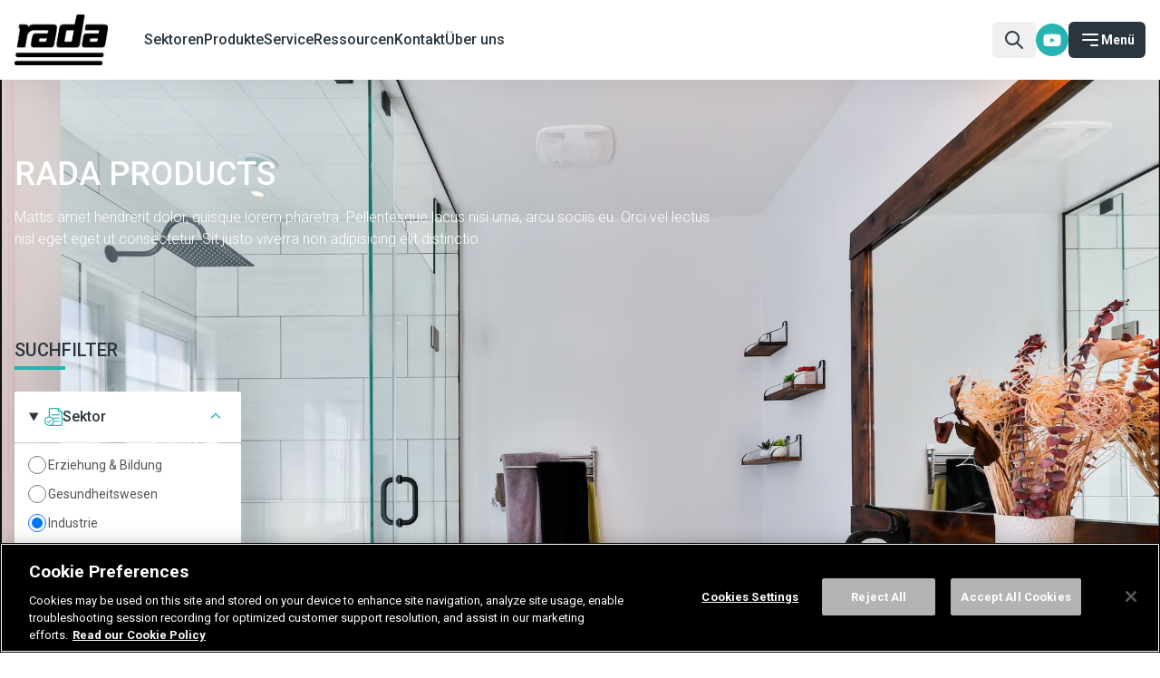

--- FILE ---
content_type: text/html; charset=utf-8
request_url: https://www.radacontrols.com/de/produkte-fuer-gewerblich-oeffentliche-dusch-und-waschraeume/alle-produkte/?sector=Industrie
body_size: 15225
content:
<!doctype html>
<html lang="de">

<head>

	<meta charset="utf-8">
	<meta http-equiv="X-UA-Compatible" content="IE=edge">
	<meta name="viewport" content="width=device-width, initial-scale=1">
	<meta name="google-site-verification" content="-v2n6bbFTvgfY9shDN6iWqJy45vMjdHZT2FORtOu0PI" />
	<title>Alle Produkte - Rada DE</title>
	
	
	
	<meta property="og:url" content="https://intlradacontrols.azurewebsites.net/de/produkte-fuer-gewerblich-oeffentliche-dusch-und-waschraeume/alle-produkte/" />
<meta property="og:title" content="Alle Produkte - Rada DE" />
<meta property="og:site_name" content="Rada DE" />
<meta property="og:locale" content="DE" />
<meta property="og:updated_time" content="2026-01-08T13:11:10.9230000Z" />

	
	
	<!-- CSS Styles -->
	    <link rel="stylesheet" href="/css/style.css?rnd=234235435">
	<!-- Font Awesome -->
	<link rel="stylesheet" integrity="sha512-xh6O/CkQoPOWDdYTDqeRdPCVd1SpvCA9XXcUnZS2FmJNp1coAFzvtCN9BmamE+4aHK8yyUHUSCcJHgXloTyT2A==" crossorigin="anonymous" referrerpolicy="no-referrer" href="https://cdnjs.cloudflare.com/ajax/libs/font-awesome/6.2.0/css/all.min.css" />



	<!-- OptanonConsentNoticeStart for radacontrols.com-->
<script type="text/javascript" src="https://cdn.cookielaw.org/consent/188b5585-44fc-40cd-8810-16c3bb28e13f/OtAutoBlock.js"></script>
<script type="text/javascript" charset="UTF-8" data-domain-script="188b5585-44fc-40cd-8810-16c3bb28e13f" src="https://cdn.cookielaw.org/scripttemplates/otSDKStub.js"></script>
<script type="text/javascript">
function OptanonWrapper() { }
</script>
<!-- OptanonConsentNoticeEnd -->


<!-- Google Tag Manager -->
<script>(function(w,d,s,l,i){w[l]=w[l]||[];w[l].push({'gtm.start':
new Date().getTime(),event:'gtm.js'});var f=d.getElementsByTagName(s)[0],
j=d.createElement(s),dl=l!='dataLayer'?'&l='+l:'';j.async=true;j.src=
'https://www.googletagmanager.com/gtm.js?id='+i+dl;f.parentNode.insertBefore(j,f);
})(window,document,'script','dataLayer','GTM-NCKQJR7');</script>
<!-- End Google Tag Manager -->


<script type="text/javascript" src="https://secure.leadforensics.com/js/75979.js"></script> <noscript><img alt="" src=https://secure.leadforensics.com/75979.png style="display:none;" /></noscript>



<script>(window.BOOMR_mq=window.BOOMR_mq||[]).push(["addVar",{"rua.upush":"false","rua.cpush":"true","rua.upre":"false","rua.cpre":"false","rua.uprl":"false","rua.cprl":"false","rua.cprf":"false","rua.trans":"SJ-ee97ab7c-cc30-4a25-8452-e14b02a049cb","rua.cook":"false","rua.ims":"false","rua.ufprl":"false","rua.cfprl":"true","rua.isuxp":"false","rua.texp":"norulematch","rua.ceh":"false","rua.ueh":"false","rua.ieh.st":"0"}]);</script>
                              <script>!function(e){var n="https://s.go-mpulse.net/boomerang/";if("False"=="True")e.BOOMR_config=e.BOOMR_config||{},e.BOOMR_config.PageParams=e.BOOMR_config.PageParams||{},e.BOOMR_config.PageParams.pci=!0,n="https://s2.go-mpulse.net/boomerang/";if(window.BOOMR_API_key="C2Y38-2QNNA-MSQKU-MSFWG-FUXD9",function(){function e(){if(!o){var e=document.createElement("script");e.id="boomr-scr-as",e.src=window.BOOMR.url,e.async=!0,i.parentNode.appendChild(e),o=!0}}function t(e){o=!0;var n,t,a,r,d=document,O=window;if(window.BOOMR.snippetMethod=e?"if":"i",t=function(e,n){var t=d.createElement("script");t.id=n||"boomr-if-as",t.src=window.BOOMR.url,BOOMR_lstart=(new Date).getTime(),e=e||d.body,e.appendChild(t)},!window.addEventListener&&window.attachEvent&&navigator.userAgent.match(/MSIE [67]\./))return window.BOOMR.snippetMethod="s",void t(i.parentNode,"boomr-async");a=document.createElement("IFRAME"),a.src="about:blank",a.title="",a.role="presentation",a.loading="eager",r=(a.frameElement||a).style,r.width=0,r.height=0,r.border=0,r.display="none",i.parentNode.appendChild(a);try{O=a.contentWindow,d=O.document.open()}catch(_){n=document.domain,a.src="javascript:var d=document.open();d.domain='"+n+"';void(0);",O=a.contentWindow,d=O.document.open()}if(n)d._boomrl=function(){this.domain=n,t()},d.write("<bo"+"dy onload='document._boomrl();'>");else if(O._boomrl=function(){t()},O.addEventListener)O.addEventListener("load",O._boomrl,!1);else if(O.attachEvent)O.attachEvent("onload",O._boomrl);d.close()}function a(e){window.BOOMR_onload=e&&e.timeStamp||(new Date).getTime()}if(!window.BOOMR||!window.BOOMR.version&&!window.BOOMR.snippetExecuted){window.BOOMR=window.BOOMR||{},window.BOOMR.snippetStart=(new Date).getTime(),window.BOOMR.snippetExecuted=!0,window.BOOMR.snippetVersion=12,window.BOOMR.url=n+"C2Y38-2QNNA-MSQKU-MSFWG-FUXD9";var i=document.currentScript||document.getElementsByTagName("script")[0],o=!1,r=document.createElement("link");if(r.relList&&"function"==typeof r.relList.supports&&r.relList.supports("preload")&&"as"in r)window.BOOMR.snippetMethod="p",r.href=window.BOOMR.url,r.rel="preload",r.as="script",r.addEventListener("load",e),r.addEventListener("error",function(){t(!0)}),setTimeout(function(){if(!o)t(!0)},3e3),BOOMR_lstart=(new Date).getTime(),i.parentNode.appendChild(r);else t(!1);if(window.addEventListener)window.addEventListener("load",a,!1);else if(window.attachEvent)window.attachEvent("onload",a)}}(),"".length>0)if(e&&"performance"in e&&e.performance&&"function"==typeof e.performance.setResourceTimingBufferSize)e.performance.setResourceTimingBufferSize();!function(){if(BOOMR=e.BOOMR||{},BOOMR.plugins=BOOMR.plugins||{},!BOOMR.plugins.AK){var n="true"=="true"?1:0,t="",a="aog4iqax2w5cm2ljwafa-f-ecadce647-clientnsv4-s.akamaihd.net",i="false"=="true"?2:1,o={"ak.v":"39","ak.cp":"1906963","ak.ai":parseInt("1278174",10),"ak.ol":"0","ak.cr":12,"ak.ipv":4,"ak.proto":"h2","ak.rid":"29adc14","ak.r":51644,"ak.a2":n,"ak.m":"dsca","ak.n":"essl","ak.bpcip":"3.141.196.0","ak.cport":58178,"ak.gh":"23.57.66.145","ak.quicv":"","ak.tlsv":"tls1.3","ak.0rtt":"","ak.0rtt.ed":"","ak.csrc":"-","ak.acc":"","ak.t":"1768534026","ak.ak":"hOBiQwZUYzCg5VSAfCLimQ==ayf3OPdhCSBrkGkoaHvTVG7xYuxZ7W2olAGG5RtdCO+1ziq/bJTyILtGmJjlt156QPJxslNp9BgbKMAelC7/djST3DWsGaeq8mIwBEEzESrY/muuP0U3/yxzSEKAIHeDea9Nge+l2j1bcx+/6l5WKuCgn/jlrl6u7784NQ0wvHx5QmcXAK+wNwC9tnG2l4DSjwYrmGLTBVnKYH0nsQmc4ZtpfxJiGHJn0dYDPDZIGP3hUMbhGF1KJjJDuD/IxayIckyMg9ztqwPswGAHOAkNvLdvCMyvoWdKfSSRAWrOybUW+cPi6Q5s8yApqs4AvkNbCn1/qil4VyIOqcuCVIn1rx/Cul5LVl2lOoei8PV0eeH+licxTOOE0i2dDtKy1ZUQFNhDl261rItaWLcAzthcec3MaP+VGQkOpvlL2BxoPQ8=","ak.pv":"1","ak.dpoabenc":"","ak.tf":i};if(""!==t)o["ak.ruds"]=t;var r={i:!1,av:function(n){var t="http.initiator";if(n&&(!n[t]||"spa_hard"===n[t]))o["ak.feo"]=void 0!==e.aFeoApplied?1:0,BOOMR.addVar(o)},rv:function(){var e=["ak.bpcip","ak.cport","ak.cr","ak.csrc","ak.gh","ak.ipv","ak.m","ak.n","ak.ol","ak.proto","ak.quicv","ak.tlsv","ak.0rtt","ak.0rtt.ed","ak.r","ak.acc","ak.t","ak.tf"];BOOMR.removeVar(e)}};BOOMR.plugins.AK={akVars:o,akDNSPreFetchDomain:a,init:function(){if(!r.i){var e=BOOMR.subscribe;e("before_beacon",r.av,null,null),e("onbeacon",r.rv,null,null),r.i=!0}return this},is_complete:function(){return!0}}}}()}(window);</script></head>

<body data-ng-app="app" ng-strict-di>


	    <header class="header sticky top-0 z-50 w-full bg-white shadow-header p-4">
        <div class="container mx-auto flex items-center gap-2 md:gap-4">
            <div class="header__logo flex-1 md:flex-none order-1 lg:mr-10">
                <a href="/de/" class="logo-link" aria-label="Go to homepage">
                    <img src="/rada-logo.10cfe998.jpg" alt="Rada logo" class="h-10 md:h-12 lg:h-14 w-auto">
                </a>
            </div>
        
	        

 <!-- nav -->
        <nav class="header__nav md:flex-1 order-2" id="main-nav">
          <div class="nav-container">
            <div class="nav-wrapper">
              <!-- Menu -->
              <ul role="menubar" class="nav-links hidden md:flex items-center justify-start flex-col md:flex-row gap-4 md:gap-8 lg:gap-10" id="menu">
                   <li role="none" class="relative">
                  <a role="menuitem" target="" href="/de/sektoren/" class="nav-link flex items-center gap-1 font-medium text-base md:leading-10 text-primary hover:text-accent active-link:text-accent active-link:before:absolute active-link:before:-bottom-5 lg:active-link:before:-bottom-6 active-link:before:h-1 active-link:before:w-full active-link:before:bg-accent">
                   Sektoren
                  </a>
                </li>
                   <li role="none" class="relative">
                  <a role="menuitem" target="" href="/de/produkte-fuer-gewerblich-oeffentliche-dusch-und-waschraeume/" class="nav-link flex items-center gap-1 font-medium text-base md:leading-10 text-primary hover:text-accent active-link:text-accent active-link:before:absolute active-link:before:-bottom-5 lg:active-link:before:-bottom-6 active-link:before:h-1 active-link:before:w-full active-link:before:bg-accent">
                   Produkte
                  </a>
                </li>
                   <li role="none" class="relative">
                  <a role="menuitem" target="" href="/de/service/" class="nav-link flex items-center gap-1 font-medium text-base md:leading-10 text-primary hover:text-accent active-link:text-accent active-link:before:absolute active-link:before:-bottom-5 lg:active-link:before:-bottom-6 active-link:before:h-1 active-link:before:w-full active-link:before:bg-accent">
                   Service
                  </a>
                </li>
                   <li role="none" class="relative">
                  <a role="menuitem" target="" href="/de/ressourcen/" class="nav-link flex items-center gap-1 font-medium text-base md:leading-10 text-primary hover:text-accent active-link:text-accent active-link:before:absolute active-link:before:-bottom-5 lg:active-link:before:-bottom-6 active-link:before:h-1 active-link:before:w-full active-link:before:bg-accent">
                   Ressourcen
                  </a>
                </li>
                   <li role="none" class="relative">
                  <a role="menuitem" target="" href="/de/kontakt/" class="nav-link flex items-center gap-1 font-medium text-base md:leading-10 text-primary hover:text-accent active-link:text-accent active-link:before:absolute active-link:before:-bottom-5 lg:active-link:before:-bottom-6 active-link:before:h-1 active-link:before:w-full active-link:before:bg-accent">
                   Kontakt
                  </a>
                </li>
                   <li role="none" class="relative">
                  <a role="menuitem" target="" href="/de/ueber-uns/" class="nav-link flex items-center gap-1 font-medium text-base md:leading-10 text-primary hover:text-accent active-link:text-accent active-link:before:absolute active-link:before:-bottom-5 lg:active-link:before:-bottom-6 active-link:before:h-1 active-link:before:w-full active-link:before:bg-accent">
                   &#xDC;ber uns
                  </a>
                </li>
 
              </ul>
              <!-- // Menu -->
            </div>
          </div>
        </nav>
        <!-- // nav -->
	        
<!-- search -->
<div class="header__search order-2 lg:order-4">
  <a href="#search-content" id="searchBtn" class="relative group flex items-center gap-1 bg-secondary hover:bg-accent active:scale-95 rounded-md p-2 px-3 font-semibold text-sm text-primary hover:text-white transition" aria-haspopup="true" aria-controls="search-content">
<svg xmlns="http://www.w3.org/2000/svg" class="h-6 w-6 text-primary" fill="none" viewBox="0 0 24 24" stroke="currentColor" stroke-width="2">
    <path stroke-linecap="round" stroke-linejoin="round" d="M21 21l-6-6m2-5a7 7 0 11-14 0 7 7 0 0114 0z"></path>
</svg>          
</a>
</div>
<!-- // search -->



	        <!-- Social media -->
	        <nav role="menubar" class="social-media-links flex gap-1 header__search order-2 lg:order-4">
		        <a role="menuitem" target="_blank" href="https://www.youtube.com/user/RadaControls" class="w-9 h-9 bg-accent hover:bg-primary transition text-white text-lg rounded-full flex justify-center items-center"><i class="fa-brands fa-youtube"></i></a>
	        </nav>
	        <!-- // Social media -->
	            <!-- Open mobile nav button -->
        <div class="header__nav-button order-5">
          <button type="button" aria-haspopup="true" aria-controls="nav-offcanvas-menu" id="offCanvas" class="hamburger order-5 flex items-center gap-1 bg-primary hover:bg-accent active:scale-95 rounded-md p-2 px-3 font-semibold text-sm text-white transition" aria-expanded="false" aria-label="Open main nav">
            <svg xmlns="http://www.w3.org/2000/svg" class="h-6 w-6" fill="none" viewbox="0 0 24 24" stroke="currentColor" stroke-width="2">
              <path stroke-linecap="round" stroke-linejoin="round" d="M4 6h16M4 12h16m-7 6h7"></path>
            </svg>
            Men&#xFC;
          </button>
        </div>
        <!-- // Open mobile nav button -->

      <!-- Offcanvas Navigation Start -->
      <div class="nav-offcanvas bg-white h-full overflow-y-auto w-full -right-full sm:w-96 sm:-right-96">

      

 <!-- menu -->
        <nav role="navigation" aria-label="Main" id="nav-offcanvas-menu" class="nav-offcanvas-menu p-8">
          <ul role="menubar" class="flex flex-col gap-6">
            <li role="none">
              <a role="menuitem" href="/en" class="logo-link" aria-label="Go to homepage">
                <img src="/rada-logo.10cfe998.jpg" alt="Rada logo" class="h-10 w-auto mb-4">
              </a>
            </li>

            <li role="none">
              <a role="menuitem" href="/de/produkte-fuer-gewerblich-oeffentliche-dusch-und-waschraeume/" class="flex gap-2 items-center font-medium text-lg text-primary hover:text-accent transition leading-10 background">
                
<svg xmlns="http://www.w3.org/2000/svg" viewbox="0 0 40 40" fill="currentColor" class="text-accent h-5 w-5 md:h-6 md:w-6">
    <path d="M22.4 29.1c-.05-.65-.61-1.14-1.26-1.09s-1.14.61-1.09 1.26l.08 1.13a1.173 1.173 0 0 0 2.34-.16l-.08-1.13Z"></path>
    <path d="M27.97 26.21c-.26-.6-.95-.87-1.55-.61s-.87.95-.61 1.55l.43.99c.26.6.95.87 1.55.61s.87-.95.61-1.55l-.43-.99Z"></path>
    <path d="M33.42 23.37a1.18 1.18 0 0 0-1.66.02c-.43.44-.44 1.14-.04 1.6l.78.82c.43.49 1.17.53 1.66.1.49-.43.53-1.17.1-1.66l-.06-.06-.78-.82Z"></path>
    <path d="M20.99 35.18c-.65.03-1.15.58-1.12 1.23l.06 1.17c.02.65.57 1.16 1.22 1.13.65-.02 1.16-.57 1.13-1.22v-.03l-.06-1.17c-.03-.65-.58-1.15-1.23-1.12Z"></path>
    <path d="M27.83 33.53a1.174 1.174 0 1 0-2.25.67l.31 1.06a1.174 1.174 0 1 0 2.25-.67l-.31-1.06Z"></path>
    <path d="M33.36 30.76c-.34-.56-1.06-.74-1.61-.4s-.74 1.06-.4 1.61l.57.95c.34.56 1.06.74 1.61.4s.74-1.06.4-1.61l-.57-.95Z"></path>
    <path d="m39.66 28.88-.83-.83a1.17 1.17 0 0 0-1.66 0c-.46.46-.46 1.2 0 1.66l.83.83c.46.46 1.2.46 1.66 0 .46-.46.46-1.2 0-1.66Z"></path>
    <path d="m33.75 15.63-.36-.8a3.142 3.142 0 0 0-3.35-1.82l-.22-.49a6.809 6.809 0 0 0-7.31-3.97l-.77-1.76A11.35 11.35 0 0 0 0 11.36v27.46C0 39.47.53 40 1.18 40h4.7c.65 0 1.18-.53 1.18-1.18V11.36a4.298 4.298 0 0 1 8.23-1.73l.83 1.89a6.82 6.82 0 0 0-1.64 7.84l.22.49c-1.1.89-1.46 2.41-.89 3.71l.36.8a3.478 3.478 0 0 0 4.59 1.76l13.23-5.89a3.48 3.48 0 0 0 1.76-4.59Zm-6.08-2.16.18.4-11.05 4.92-.18-.4c-1.01-2.25 0-4.9 2.25-5.91h.02l2.86-1.28c2.25-1.01 4.9 0 5.91 2.25v.03ZM11.35 4.71c-3.67 0-6.64 2.97-6.65 6.64v26.28H2.35V11.36a8.996 8.996 0 0 1 17.23-3.63l.68 1.55-2.15.96-.69-1.56a6.65 6.65 0 0 0-6.08-3.97Zm19.68 13.36L17.8 23.96c-.57.25-1.23 0-1.48-.57l-.36-.8c-.18-.4 0-.86.4-1.03l13.85-6.17c.4-.18.86 0 1.04.4l.36.8c.25.57 0 1.23-.57 1.49Z"></path>
</svg>

                Produkte
              </a>


              <ul role="menu" class="ml-8">
               
                <li role="none">
                  <a role="menuitem" href="/de/produkte-fuer-gewerblich-oeffentliche-dusch-und-waschraeume/alle-produkte/" class="text-sm text-text hover:text-accent transition leading-7">Alle Produkte</a>
                </li>
                <li role="none">
                  <a role="menuitem" href="/de/produkte-fuer-gewerblich-oeffentliche-dusch-und-waschraeume/waschtisch/" class="text-sm text-text hover:text-accent transition leading-7">Waschtisch</a>
                </li>
                <li role="none">
                  <a role="menuitem" href="/de/produkte-fuer-gewerblich-oeffentliche-dusch-und-waschraeume/dusche/" class="text-sm text-text hover:text-accent transition leading-7">Dusche</a>
                </li>
                <li role="none">
                  <a role="menuitem" href="/de/produkte-fuer-gewerblich-oeffentliche-dusch-und-waschraeume/urinal-wc/" class="text-sm text-text hover:text-accent transition leading-7">Urinal / WC</a>
                </li>
                <li role="none">
                  <a role="menuitem" href="/de/produkte-fuer-gewerblich-oeffentliche-dusch-und-waschraeume/zentralthermostate/" class="text-sm text-text hover:text-accent transition leading-7">Zentralthermostate</a>
                </li>
                <li role="none">
                  <a role="menuitem" href="/de/produkte-fuer-gewerblich-oeffentliche-dusch-und-waschraeume/not-und-augenduschen/" class="text-sm text-text hover:text-accent transition leading-7">Not- und Augenduschen</a>
                </li>
                <li role="none">
                  <a role="menuitem" href="/de/produkte-fuer-gewerblich-oeffentliche-dusch-und-waschraeume/zubehoer/" class="text-sm text-text hover:text-accent transition leading-7">Zubeh&#xF6;r</a>
                </li>
              </ul>
            </li>
            <li role="none">
              <a role="menuitem" href="/de/ressourcen/" class="flex gap-2 items-center font-medium text-lg text-primary hover:text-accent transition leading-10 background">
                
 <svg data-name="005-folder" xmlns="http://www.w3.org/2000/svg" viewbox="0 0 20 16.87" fill="currentColor" class="text-accent h-5 w-5 md:h-6 md:w-6">
                  <path data-name="Path 10" d="M18.8 2.122h-6.878a.024.024 0 0 1-.022-.013L11.19.67A1.208 1.208 0 0 0 10.113 0H5.955a1.2 1.2 0 0 0-1.2 1.2v1.178H3.578a1.2 1.2 0 0 0-1.2 1.2v1.177H1.2a1.2 1.2 0 0 0-1.2 1.2v9.714a1.2 1.2 0 0 0 1.2 1.2h12.845a1.2 1.2 0 0 0 1.2-1.2v-1.177h1.177a1.2 1.2 0 0 0 1.2-1.2v-1.177H18.8a1.2 1.2 0 0 0 1.2-1.2V3.323a1.2 1.2 0 0 0-1.2-1.201Zm-4.755 13.571H1.2a.024.024 0 0 1-.024-.024V5.955a.024.024 0 0 1 .024-.024h4.159a.024.024 0 0 1 .011 0 .026.026 0 0 1 .005.006l.71 1.439a1.193 1.193 0 0 0 1.077.67H14.049a.024.024 0 0 1 .014.022v7.591a.024.024 0 0 1-.018.034Zm2.4-2.4a.024.024 0 0 1-.024.024h-1.176V8.078a1.2 1.2 0 0 0-1.2-1.2H7.167a.024.024 0 0 1-.021-.013l-.71-1.439a1.193 1.193 0 0 0-1.077-.669H3.554V3.578a.024.024 0 0 1 .024-.024h4.158a.024.024 0 0 1 .022.014l.71 1.439a1.193 1.193 0 0 0 1.077.669h6.879a.024.024 0 0 1 .024.024Zm2.377-2.377a.024.024 0 0 1-.024.024h-1.175V5.7a1.2 1.2 0 0 0-1.2-1.2H9.544a.024.024 0 0 1-.022-.014l-.71-1.439a1.192 1.192 0 0 0-1.077-.67h-1.8V1.2a.024.024 0 0 1 .024-.024h4.158a.024.024 0 0 1 .022.013l.71 1.44a1.194 1.194 0 0 0 1.077.669H18.8a.024.024 0 0 1 .024.024v7.591Zm0 0"></path>
                  <path data-name="Path 11" d="M10.453 13.136a.588.588 0 0 0-.588.588v.34a.588.588 0 1 0 1.176 0v-.34a.588.588 0 0 0-.588-.588Zm0 0"></path>
                  <path data-name="Path 12" d="M12.167 13.136a.588.588 0 0 0-.588.588v.34a.588.588 0 0 0 1.176 0v-.34a.588.588 0 0 0-.588-.588Zm0 0"></path>
                </svg>

                Ressourcen
              </a>


              <ul role="menu" class="ml-8">
               
                <li role="none">
                  <a role="menuitem" href="/de/ressourcen/dokumentation/" class="text-sm text-text hover:text-accent transition leading-7">Dokumentation</a>
                </li>
                <li role="none">
                  <a role="menuitem" href="/de/ressourcen/broschueren/" class="text-sm text-text hover:text-accent transition leading-7">Brosch&#xFC;ren</a>
                </li>
                <li role="none">
                  <a role="menuitem" href="/de/ressourcen/technische-informationen/" class="text-sm text-text hover:text-accent transition leading-7">Technische Informationen</a>
                </li>
                <li role="none">
                  <a role="menuitem" href="/de/ressourcen/software/" class="text-sm text-text hover:text-accent transition leading-7">Software</a>
                </li>
                <li role="none">
                  <a role="menuitem" href="/de/ressourcen/faqs/" class="text-sm text-text hover:text-accent transition leading-7">FAQs</a>
                </li>
                <li role="none">
                  <a role="menuitem" href="/de/ressourcen/videos/" class="text-sm text-text hover:text-accent transition leading-7">Videos</a>
                </li>
                <li role="none">
                  <a role="menuitem" href="/de/ressourcen/rechner/" class="text-sm text-text hover:text-accent transition leading-7">Online-Rechner</a>
                </li>
                <li role="none">
                  <a role="menuitem" href="/de/ressourcen/referenzobjekte/" class="text-sm text-text hover:text-accent transition leading-7">Referenzobjekte</a>
                </li>
                <li role="none">
                  <a role="menuitem" href="/de/ressourcen/news-events/" class="text-sm text-text hover:text-accent transition leading-7">News &amp; Events</a>
                </li>
              </ul>
            </li>
            <li role="none">
              <a role="menuitem" href="/de/kontakt/" class="flex gap-2 items-center font-medium text-lg text-primary hover:text-accent transition leading-10 background">
                
 <svg xmlns="http://www.w3.org/2000/svg" viewbox="0 0 40 40" fill="currentColor" class="text-accent h-5 w-5 md:h-6 md:w-6">
                  <path d="M15.36 26.6a4.663 4.663 0 0 0-.49-6.59 4.663 4.663 0 0 0-6.59.49 4.687 4.687 0 0 0 0 6.11 6.401 6.401 0 0 0-3.47 5.69v1.79c0 .64.52 1.16 1.16 1.16h11.69c.64 0 1.16-.52 1.16-1.16V32.3c0-2.39-1.34-4.59-3.46-5.69Zm-3.54-5.39c1.29 0 2.34 1.05 2.34 2.34 0 1.29-1.05 2.34-2.34 2.34s-2.34-1.05-2.34-2.34c0-1.29 1.05-2.34 2.34-2.34ZM16.5 32.9H7.14v-.62c0-2.24 1.82-4.06 4.06-4.06h1.23c2.24 0 4.06 1.82 4.06 4.06v.62Z"></path>
                  <path d="M36.45 7.11h-10.6V5.95A5.858 5.858 0 0 0 20.1 0a5.843 5.843 0 0 0-5.94 5.75V7.11H3.55c-1.94 0-3.5 1.57-3.51 3.51V36.5c0 1.94 1.57 3.5 3.51 3.51h32.9c1.94 0 3.5-1.57 3.51-3.51V10.62c0-1.94-1.57-3.5-3.51-3.51ZM16.5 5.95c0-1.94 1.57-3.51 3.51-3.51s3.51 1.57 3.51 3.51v3.5H16.5v-3.5ZM37.62 36.5c0 .64-.52 1.16-1.16 1.16H3.55c-.64 0-1.16-.52-1.16-1.16V16.46h35.23V36.5Zm0-22.37H2.38v-3.51c0-.64.52-1.16 1.16-1.16h10.61v1.16c0 .64.52 1.16 1.16 1.16h9.35c.64 0 1.16-.52 1.16-1.16V9.46h10.6c.64 0 1.16.52 1.16 1.16v3.51Z"></path>
                  <path d="M34.11 21.22H22.34c-.65 0-1.17.52-1.17 1.17s.52 1.17 1.17 1.17h11.77c.65 0 1.17-.52 1.17-1.17s-.52-1.17-1.17-1.17Z"></path>
                  <path d="M34.11 25.89H22.34c-.65 0-1.17.52-1.17 1.17s.52 1.17 1.17 1.17h11.77c.65 0 1.17-.52 1.17-1.17s-.52-1.17-1.17-1.17Z"></path>
                  <path d="M34.11 30.57H22.34c-.65 0-1.17.52-1.17 1.17s.52 1.17 1.17 1.17h11.77c.65 0 1.17-.52 1.17-1.17s-.52-1.17-1.17-1.17Z"></path>
                  <circle cx="20" cy="5.94" r="1.17"></circle>
                </svg>

                Kontakt
              </a>


              <ul role="menu" class="ml-8">
               
                <li role="none">
                  <a role="menuitem" href="/de/kontakt/ansprechpartner-deutschland/" class="text-sm text-text hover:text-accent transition leading-7">Technische Berater von Rada</a>
                </li>
                <li role="none">
                  <a role="menuitem" href="/de/kontakt/finden-sie-einen-globalen-partner/" class="text-sm text-text hover:text-accent transition leading-7">Finden Sie einen globalen Partner</a>
                </li>
              </ul>
            </li>
            <li role="none">
              <a role="menuitem" href="/de/ueber-uns/" class="flex gap-2 items-center font-medium text-lg text-primary hover:text-accent transition leading-10 background">
                
 <svg xmlns="http://www.w3.org/2000/svg" viewbox="0 0 40 40" fill="currentColor" class="text-accent h-5 w-5 md:h-6 md:w-6">
                  <path data-name="Path 92" d="M39.58 8.16 31.77.34c-.22-.22-.52-.34-.83-.34H12.97c-1.94 0-3.51 1.57-3.52 3.52v15.46c-5.78.64-9.95 5.86-9.3 11.65C.75 35.97 5.26 40 10.63 40h25.78c1.94 0 3.51-1.58 3.51-3.52V8.98c0-.31-.12-.61-.34-.83ZM32.11 4l2.55 2.55 1.26 1.27h-3.81V4ZM2.42 29.45c0-4.53 3.67-8.2 8.2-8.2 4.53 0 8.2 3.67 8.2 8.2 0 4.53-3.67 8.2-8.2 8.2-4.53 0-8.2-3.67-8.2-8.2Zm33.98 8.2H17.25c2.16-1.74 3.55-4.27 3.86-7.03h12.17c.65 0 1.17-.52 1.17-1.17s-.52-1.17-1.17-1.17H21.11a10.54 10.54 0 0 0-1.72-4.69h13.89c.65 0 1.17-.52 1.17-1.17s-.52-1.17-1.17-1.17H17.25a10.432 10.432 0 0 0-5.45-2.28V3.52c0-.65.52-1.17 1.17-1.17h16.8v6.64c0 .65.52 1.17 1.17 1.17h6.64v26.33c0 .65-.53 1.17-1.17 1.17Z"></path>
                  <path data-name="Path 93" d="M33.28 14.22H16.09c-.65 0-1.17.52-1.17 1.17s.52 1.17 1.17 1.17h17.19c.65 0 1.17-.52 1.17-1.17s-.52-1.17-1.17-1.17Z"></path>
                  <path data-name="Path 94" d="M15.28 26.51a1.17 1.17 0 0 0-1.66 0l-4.64 4.64-1.51-1.51c-.46-.46-1.2-.46-1.66 0s-.46 1.2 0 1.66l2.34 2.34c.46.46 1.2.46 1.66 0l5.47-5.47c.46-.46.46-1.2 0-1.66Z"></path>
                </svg>

                &#xDC;ber uns
              </a>


              <ul role="menu" class="ml-8">
               
                <li role="none">
                  <a role="menuitem" href="/de/ueber-uns/geschichte/" class="text-sm text-text hover:text-accent transition leading-7">Geschichte</a>
                </li>
                <li role="none">
                  <a role="menuitem" href="/de/ueber-uns/innovation-und-design/" class="text-sm text-text hover:text-accent transition leading-7">Innovation und Design</a>
                </li>
                <li role="none">
                  <a role="menuitem" href="/de/ueber-uns/nachhaltigkeit/" class="text-sm text-text hover:text-accent transition leading-7">Nachhaltigkeit</a>
                </li>
                <li role="none">
                  <a role="menuitem" href="/de/ueber-uns/globale-verantwortung/" class="text-sm text-text hover:text-accent transition leading-7">Globale Verantwortung</a>
                </li>
              </ul>
            </li>


            <li role="none">
              <a role="menuitem" href="/de/kontakt/" class="mt-4 block flex items-center justify-center gap-1 bg-primary hover:bg-accent active:scale-95 rounded-md p-3 font-semibold text-sm text-white transition">
                Kontakt
              </a>
            </li>
          </ul>
        </nav>
        <!-- // menu -->

        <!-- close button -->
        <button id="offCanvasClose" aria-label="Close main navigation" class="flex items-center gap-1 bg-primary hover:bg-accent active:scale-95 rounded-md p-2 px-3 font-semibold text-sm text-white transition absolute top-8 right-8">
          <svg xmlns="http://www.w3.org/2000/svg" class="h-6 w-6" viewbox="0 0 20 20" fill="currentColor">
            <path fill-rule="evenodd" d="M4.293 4.293a1 1 0 011.414 0L10 8.586l4.293-4.293a1 1 0 111.414 1.414L11.414 10l4.293 4.293a1 1 0 01-1.414 1.414L10 11.414l-4.293 4.293a1 1 0 01-1.414-1.414L8.586 10 4.293 5.707a1 1 0 010-1.414z" clip-rule="evenodd"></path>
          </svg>
          Close
        </button>
        <!-- //close button -->
      </div>
      <div class="offcanvas-overlay"></div>

	        
<rada-search page-id="1683" search-placeholder="Suche..." 
search-description="Suche nach Produkten oder Informationen" search-no-results="Keine Ergebnisse" search-products="Produkte" search-pages="Information"></rada-search>     
        
        </div>
    </header>


	
<!-- MAIN -->
<main>
    
<section class="relative">
    <div class="absolute inset-0">
                <img class="w-full h-full object-cover" src="/media/dh4bromn/hero1.png?format=webp" alt="Rada Products">
        <div class="absolute inset-0 bg-primary bg-opacity-60 mix-blend-multiply" aria-hidden="true"></div>
    </div>
    <div class="banner-padding mx-4 relative">
        <div class="container mx-auto h-full flex flex-col justify-center">
            <h1 class="mt-1 font-medium uppercase text-white text-2xl md:text-3xl lg:text-4xl max-w-3xl">Rada Products</h1>
            <p class="mt-4 font-light text-base text-white text-opacity-100 max-w-3xl">Mattis amet hendrerit dolor, quisque lorem pharetra. Pellentesque lacus nisi urna, arcu sociis eu. Orci vel lectus nisl eget eget ut consectetur. Sit justo viverra non adipisicing elit distinctio.</p>
        </div>
    </div>
</section>



    
    <script integrity="sha256-w8CvhFs7iHNVUtnSP0YKEg00p9Ih13rlL9zGqvLdePA=" crossorigin="anonymous" src="https://code.jquery.com/jquery-3.6.1.slim.min.js"></script>


<script type="text/javascript">jQuery(document).ready(function ($) {
        $('.pageNumber').change(function () {
            this.form.submit();
        });
    });

     jQuery(document).ready(function ($) {
        $('#filtersOpenBtn').click(function () {
            $('.facet-search').addClass("open");
            $('body').addClass("open");
        });
         $('.closeFacetSearchBtn').click(function () {
            $('.facet-search').removeClass("open");
            $('body').removeClass("open");
        });
     });

    jQuery(document).ready(function ($) {
        $('.form-radio-input').change(function () {
            this.form.submit();
        });
    });</script>

<section class="block-padding px-4 bg-secondary !pt-0">

    <div class="pb-4">
    

</div>

    <form action="/de/produkte-fuer-gewerblich-oeffentliche-dusch-und-waschraeume/alle-produkte/" method="GET" role="search">
        <!-- Search -->
        <div class="container mx-auto">
            <div class="flex flex-col lg:flex-row gap-4 md:gap-6 lg:gap-8 items-start">
                <!-- Faceted Search -->
                <div class="facet-search hidden lg:block open-item:block open-item:fixed open-item:z-50 open-item:inset-0 open-item:bg-secondary open-item:p-6 open-item:overflow-y-scroll w-full lg:w-1/4 xl:w-1/5">

                    <h2 class="section-heading !text-xl">Suchfilter</h2>

                    <!-- Close Mobile Facets -->
                    <button id="closeFacetSearchBtn" class="lg:hidden text-white bg-primary hover:bg-accent active:scale-95 w-8 h-8 flex justify-center items-center rounded-full fixed top-6 right-6">
                        <svg xmlns="http://www.w3.org/2000/svg" class="h-5 w-5" viewbox="0 0 20 20" fill="currentColor">
                            <path fill-rule="evenodd" d="M4.293 4.293a1 1 0 011.414 0L10 8.586l4.293-4.293a1 1 0 111.414 1.414L11.414 10l4.293 4.293a1 1 0 01-1.414 1.414L10 11.414l-4.293 4.293a1 1 0 01-1.414-1.414L8.586 10 4.293 5.707a1 1 0 010-1.414z" clip-rule="evenodd"></path>
                        </svg>
                    </button>
                    <!-- // Close Mobile Facets -->

                    <div class="grid gap-2 sm:gap-4">

<details class="search-group" open>
                            <summary class="search-group-heading">
                             <svg xmlns="http://www.w3.org/2000/svg" viewBox="0 0 40 40" fill="currentColor" class="h-10 w-10 text-white">
                  <path data-name="Path 92" d="M39.58 8.16 31.77.34c-.22-.22-.52-.34-.83-.34H12.97c-1.94 0-3.51 1.57-3.52 3.52v15.46c-5.78.64-9.95 5.86-9.3 11.65C.75 35.97 5.26 40 10.63 40h25.78c1.94 0 3.51-1.58 3.51-3.52V8.98c0-.31-.12-.61-.34-.83ZM32.11 4l2.55 2.55 1.26 1.27h-3.81V4ZM2.42 29.45c0-4.53 3.67-8.2 8.2-8.2 4.53 0 8.2 3.67 8.2 8.2 0 4.53-3.67 8.2-8.2 8.2-4.53 0-8.2-3.67-8.2-8.2Zm33.98 8.2H17.25c2.16-1.74 3.55-4.27 3.86-7.03h12.17c.65 0 1.17-.52 1.17-1.17s-.52-1.17-1.17-1.17H21.11a10.54 10.54 0 0 0-1.72-4.69h13.89c.65 0 1.17-.52 1.17-1.17s-.52-1.17-1.17-1.17H17.25a10.432 10.432 0 0 0-5.45-2.28V3.52c0-.65.52-1.17 1.17-1.17h16.8v6.64c0 .65.52 1.17 1.17 1.17h6.64v26.33c0 .65-.53 1.17-1.17 1.17Z"></path>
                  <path data-name="Path 93" d="M33.28 14.22H16.09c-.65 0-1.17.52-1.17 1.17s.52 1.17 1.17 1.17h17.19c.65 0 1.17-.52 1.17-1.17s-.52-1.17-1.17-1.17Z"></path>
                  <path data-name="Path 94" d="M15.28 26.51a1.17 1.17 0 0 0-1.66 0l-4.64 4.64-1.51-1.51c-.46-.46-1.2-.46-1.66 0s-.46 1.2 0 1.66l2.34 2.34c.46.46 1.2.46 1.66 0l5.47-5.47c.46-.46.46-1.2 0-1.66Z"></path>
                </svg>
                                Sektor
                            </summary>
                            <div class="search-group-radio">

                                    <!-- Checkbox -->
                                    <div class="form-radio flex">
                                        <label class="form-radio-label">
                                                <input type="radio" name="Sector" class="form-radio-input" value="Erziehung &amp; Bildung">Erziehung &amp; Bildung                                        </label>
                                    </div>
                                    <!-- // Checkbox -->
                                    <!-- Checkbox -->
                                    <div class="form-radio flex">
                                        <label class="form-radio-label">
                                                <input type="radio" name="Sector" class="form-radio-input" value="Gesundheitswesen">Gesundheitswesen                                        </label>
                                    </div>
                                    <!-- // Checkbox -->
                                    <!-- Checkbox -->
                                    <div class="form-radio flex">
                                        <label class="form-radio-label">
                                                <input type="radio" name="Sector" checked class="form-radio-input" value="Industrie">Industrie                                        </label>
                                    </div>
                                    <!-- // Checkbox -->
                                    <!-- Checkbox -->
                                    <div class="form-radio flex">
                                        <label class="form-radio-label">
                                                <input type="radio" name="Sector" class="form-radio-input" value="&#xD6;ffentliche Waschr&#xE4;ume">&#xD6;ffentliche Waschr&#xE4;ume                                        </label>
                                    </div>
                                    <!-- // Checkbox -->
                                    <!-- Checkbox -->
                                    <div class="form-radio flex">
                                        <label class="form-radio-label">
                                                <input type="radio" name="Sector" class="form-radio-input" value="Sport &amp; Freizeit">Sport &amp; Freizeit                                        </label>
                                    </div>
                                    <!-- // Checkbox -->
                                    <!-- Checkbox -->
                                    <div class="form-radio flex">
                                        <label class="form-radio-label">
                                                <input type="radio" name="Sector" class="form-radio-input" value="Staatliche Einrichtungen">Staatliche Einrichtungen                                        </label>
                                    </div>
                                    <!-- // Checkbox -->
                            </div>
                        </details>
                        <!-- Search Group -->

                        <details class="search-group" >
                            <summary class="search-group-heading">
                               <svg xmlns="http://www.w3.org/2000/svg" viewBox="0 0 40 40" fill="currentColor" class="h-10 w-10 text-white">
                  <path data-name="Path 92" d="M39.58 8.16 31.77.34c-.22-.22-.52-.34-.83-.34H12.97c-1.94 0-3.51 1.57-3.52 3.52v15.46c-5.78.64-9.95 5.86-9.3 11.65C.75 35.97 5.26 40 10.63 40h25.78c1.94 0 3.51-1.58 3.51-3.52V8.98c0-.31-.12-.61-.34-.83ZM32.11 4l2.55 2.55 1.26 1.27h-3.81V4ZM2.42 29.45c0-4.53 3.67-8.2 8.2-8.2 4.53 0 8.2 3.67 8.2 8.2 0 4.53-3.67 8.2-8.2 8.2-4.53 0-8.2-3.67-8.2-8.2Zm33.98 8.2H17.25c2.16-1.74 3.55-4.27 3.86-7.03h12.17c.65 0 1.17-.52 1.17-1.17s-.52-1.17-1.17-1.17H21.11a10.54 10.54 0 0 0-1.72-4.69h13.89c.65 0 1.17-.52 1.17-1.17s-.52-1.17-1.17-1.17H17.25a10.432 10.432 0 0 0-5.45-2.28V3.52c0-.65.52-1.17 1.17-1.17h16.8v6.64c0 .65.52 1.17 1.17 1.17h6.64v26.33c0 .65-.53 1.17-1.17 1.17Z"></path>
                  <path data-name="Path 93" d="M33.28 14.22H16.09c-.65 0-1.17.52-1.17 1.17s.52 1.17 1.17 1.17h17.19c.65 0 1.17-.52 1.17-1.17s-.52-1.17-1.17-1.17Z"></path>
                  <path data-name="Path 94" d="M15.28 26.51a1.17 1.17 0 0 0-1.66 0l-4.64 4.64-1.51-1.51c-.46-.46-1.2-.46-1.66 0s-.46 1.2 0 1.66l2.34 2.34c.46.46 1.2.46 1.66 0l5.47-5.47c.46-.46.46-1.2 0-1.66Z"></path>
                </svg>
                                Nach Kategorie
                            </summary>
                            <div class="search-group-radio">

                                    <!-- Checkbox -->
                                    <div class="form-radio flex">
                                        <label class="form-radio-label">
                                                <input type="radio" name="Category" class="form-radio-input" value="Dusche">Dusche                                        </label>
                                    </div>
                                    <!-- // Checkbox -->
                                    <!-- Checkbox -->
                                    <div class="form-radio flex">
                                        <label class="form-radio-label">
                                                <input type="radio" name="Category" class="form-radio-input" value="Not- und Augenduschen">Not- und Augenduschen                                        </label>
                                    </div>
                                    <!-- // Checkbox -->
                                    <!-- Checkbox -->
                                    <div class="form-radio flex">
                                        <label class="form-radio-label">
                                                <input type="radio" name="Category" class="form-radio-input" value="Urinal / WC">Urinal / WC                                        </label>
                                    </div>
                                    <!-- // Checkbox -->
                                    <!-- Checkbox -->
                                    <div class="form-radio flex">
                                        <label class="form-radio-label">
                                                <input type="radio" name="Category" class="form-radio-input" value="Waschtisch">Waschtisch                                        </label>
                                    </div>
                                    <!-- // Checkbox -->
                                    <!-- Checkbox -->
                                    <div class="form-radio flex">
                                        <label class="form-radio-label">
                                                <input type="radio" name="Category" class="form-radio-input" value="Zentralthermostate">Zentralthermostate                                        </label>
                                    </div>
                                    <!-- // Checkbox -->
                                    <!-- Checkbox -->
                                    <div class="form-radio flex">
                                        <label class="form-radio-label">
                                                <input type="radio" name="Category" class="form-radio-input" value="Zubeh&#xF6;r">Zubeh&#xF6;r                                        </label>
                                    </div>
                                    <!-- // Checkbox -->
                            </div>
                        </details>
                        <!-- Search Group -->



                            <!-- Search Group -->
                            <details class="search-group" >
                                <summary class="search-group-heading">
                                  <svg xmlns="http://www.w3.org/2000/svg" viewBox="0 0 40 40" fill="currentColor" class="h-10 w-10 text-white">
                  <path data-name="Path 92" d="M39.58 8.16 31.77.34c-.22-.22-.52-.34-.83-.34H12.97c-1.94 0-3.51 1.57-3.52 3.52v15.46c-5.78.64-9.95 5.86-9.3 11.65C.75 35.97 5.26 40 10.63 40h25.78c1.94 0 3.51-1.58 3.51-3.52V8.98c0-.31-.12-.61-.34-.83ZM32.11 4l2.55 2.55 1.26 1.27h-3.81V4ZM2.42 29.45c0-4.53 3.67-8.2 8.2-8.2 4.53 0 8.2 3.67 8.2 8.2 0 4.53-3.67 8.2-8.2 8.2-4.53 0-8.2-3.67-8.2-8.2Zm33.98 8.2H17.25c2.16-1.74 3.55-4.27 3.86-7.03h12.17c.65 0 1.17-.52 1.17-1.17s-.52-1.17-1.17-1.17H21.11a10.54 10.54 0 0 0-1.72-4.69h13.89c.65 0 1.17-.52 1.17-1.17s-.52-1.17-1.17-1.17H17.25a10.432 10.432 0 0 0-5.45-2.28V3.52c0-.65.52-1.17 1.17-1.17h16.8v6.64c0 .65.52 1.17 1.17 1.17h6.64v26.33c0 .65-.53 1.17-1.17 1.17Z"></path>
                  <path data-name="Path 93" d="M33.28 14.22H16.09c-.65 0-1.17.52-1.17 1.17s.52 1.17 1.17 1.17h17.19c.65 0 1.17-.52 1.17-1.17s-.52-1.17-1.17-1.17Z"></path>
                  <path data-name="Path 94" d="M15.28 26.51a1.17 1.17 0 0 0-1.66 0l-4.64 4.64-1.51-1.51c-.46-.46-1.2-.46-1.66 0s-.46 1.2 0 1.66l2.34 2.34c.46.46 1.2.46 1.66 0l5.47-5.47c.46-.46.46-1.2 0-1.66Z"></path>
                </svg>
                                    Produkttyp
                                </summary>
                                <div class="search-group-radio">
                                        <!-- Checkbox -->
                                        <div class="form-radio flex">
                                            <label class="form-radio-label">
                                                    <input type="radio" name="ProductType" class="form-radio-input" value="Brausearmaturen">Brausearmaturen                                            </label>
                                        </div>
                                        <!-- // Checkbox -->
                                        <!-- Checkbox -->
                                        <div class="form-radio flex">
                                            <label class="form-radio-label">
                                                    <input type="radio" name="ProductType" class="form-radio-input" value="Duschelemente">Duschelemente                                            </label>
                                        </div>
                                        <!-- // Checkbox -->
                                        <!-- Checkbox -->
                                        <div class="form-radio flex">
                                            <label class="form-radio-label">
                                                    <input type="radio" name="ProductType" class="form-radio-input" value="Einzelthermostat">Einzelthermostat                                            </label>
                                        </div>
                                        <!-- // Checkbox -->
                                        <!-- Checkbox -->
                                        <div class="form-radio flex">
                                            <label class="form-radio-label">
                                                    <input type="radio" name="ProductType" class="form-radio-input" value="Einzelthermostate">Einzelthermostate                                            </label>
                                        </div>
                                        <!-- // Checkbox -->
                                        <!-- Checkbox -->
                                        <div class="form-radio flex">
                                            <label class="form-radio-label">
                                                    <input type="radio" name="ProductType" class="form-radio-input" value="Elektronikarmaturen">Elektronikarmaturen                                            </label>
                                        </div>
                                        <!-- // Checkbox -->
                                        <!-- Checkbox -->
                                        <div class="form-radio flex">
                                            <label class="form-radio-label">
                                                    <input type="radio" name="ProductType" class="form-radio-input" value="Gesichts- und Augenduschen">Gesichts- und Augenduschen                                            </label>
                                        </div>
                                        <!-- // Checkbox -->
                                        <!-- Checkbox -->
                                        <div class="form-radio flex">
                                            <label class="form-radio-label">
                                                    <input type="radio" name="ProductType" class="form-radio-input" value="Gruppenthermostate">Gruppenthermostate                                            </label>
                                        </div>
                                        <!-- // Checkbox -->
                                        <!-- Checkbox -->
                                        <div class="form-radio flex">
                                            <label class="form-radio-label">
                                                    <input type="radio" name="ProductType" class="form-radio-input" value="Mischarmaturen">Mischarmaturen                                            </label>
                                        </div>
                                        <!-- // Checkbox -->
                                        <!-- Checkbox -->
                                        <div class="form-radio flex">
                                            <label class="form-radio-label">
                                                    <input type="radio" name="ProductType" class="form-radio-input" value="MW-Kompaktstationen">MW-Kompaktstationen                                            </label>
                                        </div>
                                        <!-- // Checkbox -->
                                        <!-- Checkbox -->
                                        <div class="form-radio flex">
                                            <label class="form-radio-label">
                                                    <input type="radio" name="ProductType" class="form-radio-input" value="Not- und Augenduschen">Not- und Augenduschen                                            </label>
                                        </div>
                                        <!-- // Checkbox -->
                                        <!-- Checkbox -->
                                        <div class="form-radio flex">
                                            <label class="form-radio-label">
                                                    <input type="radio" name="ProductType" class="form-radio-input" value="Notduschen">Notduschen                                            </label>
                                        </div>
                                        <!-- // Checkbox -->
                                        <!-- Checkbox -->
                                        <div class="form-radio flex">
                                            <label class="form-radio-label">
                                                    <input type="radio" name="ProductType" class="form-radio-input" value="Selbstschlussarmaturen">Selbstschlussarmaturen                                            </label>
                                        </div>
                                        <!-- // Checkbox -->
                                        <!-- Checkbox -->
                                        <div class="form-radio flex">
                                            <label class="form-radio-label">
                                                    <input type="radio" name="ProductType" class="form-radio-input" value="Sp&#xFC;larmaturen">Sp&#xFC;larmaturen                                            </label>
                                        </div>
                                        <!-- // Checkbox -->
                                        <!-- Checkbox -->
                                        <div class="form-radio flex">
                                            <label class="form-radio-label">
                                                    <input type="radio" name="ProductType" class="form-radio-input" value="Thermostatarmaturen">Thermostatarmaturen                                            </label>
                                        </div>
                                        <!-- // Checkbox -->
                                        <!-- Checkbox -->
                                        <div class="form-radio flex">
                                            <label class="form-radio-label">
                                                    <input type="radio" name="ProductType" class="form-radio-input" value="Unterputzthermostate">Unterputzthermostate                                            </label>
                                        </div>
                                        <!-- // Checkbox -->
                                        <!-- Checkbox -->
                                        <div class="form-radio flex">
                                            <label class="form-radio-label">
                                                    <input type="radio" name="ProductType" class="form-radio-input" value="Zubeh&#xF6;r - Elektronik">Zubeh&#xF6;r - Elektronik                                            </label>
                                        </div>
                                        <!-- // Checkbox -->
                                        <!-- Checkbox -->
                                        <div class="form-radio flex">
                                            <label class="form-radio-label">
                                                    <input type="radio" name="ProductType" class="form-radio-input" value="Zubeh&#xF6;r - Fittings">Zubeh&#xF6;r - Fittings                                            </label>
                                        </div>
                                        <!-- // Checkbox -->
                                </div>
                            </details>
                            <!-- Search Group -->


                        <!-- Search Group -->
                        <details class="search-group" >
                            <summary class="search-group-heading">
                                <svg xmlns="http://www.w3.org/2000/svg" viewBox="0 0 40 40" fill="currentColor" class="h-10 w-10 text-white">
                  <path data-name="Path 92" d="M39.58 8.16 31.77.34c-.22-.22-.52-.34-.83-.34H12.97c-1.94 0-3.51 1.57-3.52 3.52v15.46c-5.78.64-9.95 5.86-9.3 11.65C.75 35.97 5.26 40 10.63 40h25.78c1.94 0 3.51-1.58 3.51-3.52V8.98c0-.31-.12-.61-.34-.83ZM32.11 4l2.55 2.55 1.26 1.27h-3.81V4ZM2.42 29.45c0-4.53 3.67-8.2 8.2-8.2 4.53 0 8.2 3.67 8.2 8.2 0 4.53-3.67 8.2-8.2 8.2-4.53 0-8.2-3.67-8.2-8.2Zm33.98 8.2H17.25c2.16-1.74 3.55-4.27 3.86-7.03h12.17c.65 0 1.17-.52 1.17-1.17s-.52-1.17-1.17-1.17H21.11a10.54 10.54 0 0 0-1.72-4.69h13.89c.65 0 1.17-.52 1.17-1.17s-.52-1.17-1.17-1.17H17.25a10.432 10.432 0 0 0-5.45-2.28V3.52c0-.65.52-1.17 1.17-1.17h16.8v6.64c0 .65.52 1.17 1.17 1.17h6.64v26.33c0 .65-.53 1.17-1.17 1.17Z"></path>
                  <path data-name="Path 93" d="M33.28 14.22H16.09c-.65 0-1.17.52-1.17 1.17s.52 1.17 1.17 1.17h17.19c.65 0 1.17-.52 1.17-1.17s-.52-1.17-1.17-1.17Z"></path>
                  <path data-name="Path 94" d="M15.28 26.51a1.17 1.17 0 0 0-1.66 0l-4.64 4.64-1.51-1.51c-.46-.46-1.2-.46-1.66 0s-.46 1.2 0 1.66l2.34 2.34c.46.46 1.2.46 1.66 0l5.47-5.47c.46-.46.46-1.2 0-1.66Z"></path>
                </svg>
                                Produktserie
                            </summary>
                            <div class="search-group-radio">

                                    <!-- Checkbox -->
                                    <div class="form-radio flex">
                                        <label class="form-radio-label">
                                                <input type="radio" name="Range" class="form-radio-input" value="215/222">215/222                                        </label>
                                    </div>
                                    <!-- // Checkbox -->
                                    <!-- Checkbox -->
                                    <div class="form-radio flex">
                                        <label class="form-radio-label">
                                                <input type="radio" name="Range" class="form-radio-input" value="320">320                                        </label>
                                    </div>
                                    <!-- // Checkbox -->
                                    <!-- Checkbox -->
                                    <div class="form-radio flex">
                                        <label class="form-radio-label">
                                                <input type="radio" name="Range" class="form-radio-input" value="425">425                                        </label>
                                    </div>
                                    <!-- // Checkbox -->
                                    <!-- Checkbox -->
                                    <div class="form-radio flex">
                                        <label class="form-radio-label">
                                                <input type="radio" name="Range" class="form-radio-input" value="ECO">ECO                                        </label>
                                    </div>
                                    <!-- // Checkbox -->
                                    <!-- Checkbox -->
                                    <div class="form-radio flex">
                                        <label class="form-radio-label">
                                                <input type="radio" name="Range" class="form-radio-input" value="HPM">HPM                                        </label>
                                    </div>
                                    <!-- // Checkbox -->
                                    <!-- Checkbox -->
                                    <div class="form-radio flex">
                                        <label class="form-radio-label">
                                                <input type="radio" name="Range" class="form-radio-input" value="Mono Control">Mono Control                                        </label>
                                    </div>
                                    <!-- // Checkbox -->
                                    <!-- Checkbox -->
                                    <div class="form-radio flex">
                                        <label class="form-radio-label">
                                                <input type="radio" name="Range" class="form-radio-input" value="Outlook">Outlook                                        </label>
                                    </div>
                                    <!-- // Checkbox -->
                                    <!-- Checkbox -->
                                    <div class="form-radio flex">
                                        <label class="form-radio-label">
                                                <input type="radio" name="Range" class="form-radio-input" value="Presto">Presto                                        </label>
                                    </div>
                                    <!-- // Checkbox -->
                                    <!-- Checkbox -->
                                    <div class="form-radio flex">
                                        <label class="form-radio-label">
                                                <input type="radio" name="Range" class="form-radio-input" value="Pulse">Pulse                                        </label>
                                    </div>
                                    <!-- // Checkbox -->
                                    <!-- Checkbox -->
                                    <div class="form-radio flex">
                                        <label class="form-radio-label">
                                                <input type="radio" name="Range" class="form-radio-input" value="Sense">Sense                                        </label>
                                    </div>
                                    <!-- // Checkbox -->
                                    <!-- Checkbox -->
                                    <div class="form-radio flex">
                                        <label class="form-radio-label">
                                                <input type="radio" name="Range" class="form-radio-input" value="Tec">Tec                                        </label>
                                    </div>
                                    <!-- // Checkbox -->
                                    <!-- Checkbox -->
                                    <div class="form-radio flex">
                                        <label class="form-radio-label">
                                                <input type="radio" name="Range" class="form-radio-input" value="VA 1">VA 1                                        </label>
                                    </div>
                                    <!-- // Checkbox -->
                                    <!-- Checkbox -->
                                    <div class="form-radio flex">
                                        <label class="form-radio-label">
                                                <input type="radio" name="Range" class="form-radio-input" value="VA 2">VA 2                                        </label>
                                    </div>
                                    <!-- // Checkbox -->
                                    <!-- Checkbox -->
                                    <div class="form-radio flex">
                                        <label class="form-radio-label">
                                                <input type="radio" name="Range" class="form-radio-input" value="VR">VR                                        </label>
                                    </div>
                                    <!-- // Checkbox -->
                            </div>
                        </details>
                        <!-- Search Group -->



                        <div class="mt-6 grid grid-col gap-2">
                            <a href="/de/produkte-fuer-gewerblich-oeffentliche-dusch-und-waschraeume/alle-produkte/" class="btn btn--bordered-secondary w-full">Filter l&#xF6;schen</a>
                        </div>
                    </div>

                </div>
                <!-- // Faceted Search -->

                <div class="flex-1">
                    <!-- search and filter button -->
                    <div class="flex gap-2">
                        <!-- Filter button -->
                        <a id="filtersOpenBtn" class="lg:hidden bg-primary hover:bg-accent active:scale-95 font-semibold text-sm text-white transition p-2 px-4 rounded-md flex justify-center items-center gap-1">
                         <svg xmlns="http://www.w3.org/2000/svg" viewBox="0 0 40 40" fill="currentColor" class="h-10 w-10 text-white">
                  <path data-name="Path 92" d="M39.58 8.16 31.77.34c-.22-.22-.52-.34-.83-.34H12.97c-1.94 0-3.51 1.57-3.52 3.52v15.46c-5.78.64-9.95 5.86-9.3 11.65C.75 35.97 5.26 40 10.63 40h25.78c1.94 0 3.51-1.58 3.51-3.52V8.98c0-.31-.12-.61-.34-.83ZM32.11 4l2.55 2.55 1.26 1.27h-3.81V4ZM2.42 29.45c0-4.53 3.67-8.2 8.2-8.2 4.53 0 8.2 3.67 8.2 8.2 0 4.53-3.67 8.2-8.2 8.2-4.53 0-8.2-3.67-8.2-8.2Zm33.98 8.2H17.25c2.16-1.74 3.55-4.27 3.86-7.03h12.17c.65 0 1.17-.52 1.17-1.17s-.52-1.17-1.17-1.17H21.11a10.54 10.54 0 0 0-1.72-4.69h13.89c.65 0 1.17-.52 1.17-1.17s-.52-1.17-1.17-1.17H17.25a10.432 10.432 0 0 0-5.45-2.28V3.52c0-.65.52-1.17 1.17-1.17h16.8v6.64c0 .65.52 1.17 1.17 1.17h6.64v26.33c0 .65-.53 1.17-1.17 1.17Z"></path>
                  <path data-name="Path 93" d="M33.28 14.22H16.09c-.65 0-1.17.52-1.17 1.17s.52 1.17 1.17 1.17h17.19c.65 0 1.17-.52 1.17-1.17s-.52-1.17-1.17-1.17Z"></path>
                  <path data-name="Path 94" d="M15.28 26.51a1.17 1.17 0 0 0-1.66 0l-4.64 4.64-1.51-1.51c-.46-.46-1.2-.46-1.66 0s-.46 1.2 0 1.66l2.34 2.34c.46.46 1.2.46 1.66 0l5.47-5.47c.46-.46.46-1.2 0-1.66Z"></path>
                </svg>
                            <span class="hidden sm:block">Filter</span>
                        </a>
                        <!-- // Filter button -->

                    </div>
                    <!-- // search and filter button -->


        <div class="container mx-auto">

        </div>
                        <!-- Products Listings -->
                        <div class="product-listings mt-8 grid xs:grid-cols-2 md:grid-cols-3 lg:grid-cols-3 xl:grid-cols-4 gap-2 sm:gap-4">

                                <!-- Product Card -->
                                <div class="product-card">
                                    <a href="/de/produkte-fuer-gewerblich-oeffentliche-dusch-und-waschraeume/alle-produkte/rada-mono-control-system-120-fuer-waschtische-und-duschen/" class="product-card-image-wrapper">

                                            <img src="/media/s1fh2go0/rada-mono-control-120.png?rmode=max&amp;width=300&amp;height=300&amp;v=1d9bfa215e35f10&format=webp" alt="Rada Mono Control System 120 f&#xFC;r Waschtische und Duschen" class="" >

                                    </a>
                                    <a href="/de/produkte-fuer-gewerblich-oeffentliche-dusch-und-waschraeume/alle-produkte/rada-mono-control-system-120-fuer-waschtische-und-duschen/" class="product-card-content-wrapper">
                                        <div class="product-card-content-title">Rada Mono Control System 120 f&#xFC;r Waschtische und Duschen</div>
                                        <div class="product-card-content-description"><p>Elektronische Steuerung einer Entnahmestelle für Waschtische oder Duschen, bestehend aus einem wandmontiertem, aktiven Infrarotsensor, einer Steuerelektronik und einem Magnetventil ½" DN15</p></div>
                                    </a>
                                    <div class="product-card-enquiry-wrapper">
                                        <rada-enquiry-add-product-mini enquiry-id="59242940-f052-42a1-a84a-74d28e29da87" remove-from-enquiry-text="Aus der Anfrage l&#xF6;schen" add-to-enquiry-text="Zur Anfrage hinzuf&#xFC;gen" sku="1.1495.090" page-id="4825"></rada-enquiry-add-product-mini>
                                    </div>
                                </div>
                                <!-- // Product Card -->
                                <!-- Product Card -->
                                <div class="product-card">
                                    <a href="/de/produkte-fuer-gewerblich-oeffentliche-dusch-und-waschraeume/alle-produkte/rada-pulse-129-betriebsmodul-fuer-waschtische-duschen/" class="product-card-image-wrapper">

                                            <img src="/media/0evhrgpd/rada-pulse-129-betriebsmodul.png?rmode=max&amp;width=300&amp;height=300&amp;v=1d9bfa215b8a590&format=webp" alt="Rada Pulse 129 Betriebsmodul f&#xFC;r Waschtische &amp; Duschen" class="" >

                                    </a>
                                    <a href="/de/produkte-fuer-gewerblich-oeffentliche-dusch-und-waschraeume/alle-produkte/rada-pulse-129-betriebsmodul-fuer-waschtische-duschen/" class="product-card-content-wrapper">
                                        <div class="product-card-content-title">Rada Pulse 129 Betriebsmodul f&#xFC;r Waschtische &amp; Duschen</div>
                                        <div class="product-card-content-description"><p>Elektronische Steuerung einer Entnahmestelle für Waschtische oder Duschen in Verbindung mit einer Rada Pulse Kontrolleinheit, bestehend aus einem wandmontiertem, aktiven Infrarotsensor und einem Magnetventil ½" DN15, 12 VAC</p></div>
                                    </a>
                                    <div class="product-card-enquiry-wrapper">
                                        <rada-enquiry-add-product-mini enquiry-id="59242940-f052-42a1-a84a-74d28e29da87" remove-from-enquiry-text="Aus der Anfrage l&#xF6;schen" add-to-enquiry-text="Zur Anfrage hinzuf&#xFC;gen" sku="1.1495.068" page-id="4826"></rada-enquiry-add-product-mini>
                                    </div>
                                </div>
                                <!-- // Product Card -->
                                <!-- Product Card -->
                                <div class="product-card">
                                    <a href="/de/produkte-fuer-gewerblich-oeffentliche-dusch-und-waschraeume/alle-produkte/rada-pulse-120-betriebsmodul-fuer-waschtische-duschen/" class="product-card-image-wrapper">

                                            <img src="/media/kz4bwis2/rada-pulse-120-betriebsmodul.png?rmode=max&amp;width=300&amp;height=300&amp;v=1d9bfa2158cdaa0&format=webp" alt="Rada Pulse 120 Betriebsmodul f&#xFC;r Waschtische &amp; Duschen" class="" >

                                    </a>
                                    <a href="/de/produkte-fuer-gewerblich-oeffentliche-dusch-und-waschraeume/alle-produkte/rada-pulse-120-betriebsmodul-fuer-waschtische-duschen/" class="product-card-content-wrapper">
                                        <div class="product-card-content-title">Rada Pulse 120 Betriebsmodul f&#xFC;r Waschtische &amp; Duschen</div>
                                        <div class="product-card-content-description"><p>Elektronische Steuerung einer Entnahmestelle für Waschtische oder Duschen in Verbindung mit einer Rada Pulse Kontrolleinheit, bestehend aus einem wandmontiertem, aktiven Infrarotsensor und einem Magnetventil ½" DN15 12 V AC</p></div>
                                    </a>
                                    <div class="product-card-enquiry-wrapper">
                                        <rada-enquiry-add-product-mini enquiry-id="59242940-f052-42a1-a84a-74d28e29da87" remove-from-enquiry-text="Aus der Anfrage l&#xF6;schen" add-to-enquiry-text="Zur Anfrage hinzuf&#xFC;gen" sku="1.1495.063" page-id="4827"></rada-enquiry-add-product-mini>
                                    </div>
                                </div>
                                <!-- // Product Card -->
                                <!-- Product Card -->
                                <div class="product-card">
                                    <a href="/de/produkte-fuer-gewerblich-oeffentliche-dusch-und-waschraeume/alle-produkte/rada-eco-sp-not-und-augendusche/" class="product-card-image-wrapper">

                                            <img src="/media/ghifw55z/rada-eco-sp-not-und-augendusche.png?rmode=max&amp;width=300&amp;height=300&amp;v=1d9c5fb97b73610&format=webp" alt="Rada ECO SP Not- und Augendusche" class="" >

                                    </a>
                                    <a href="/de/produkte-fuer-gewerblich-oeffentliche-dusch-und-waschraeume/alle-produkte/rada-eco-sp-not-und-augendusche/" class="product-card-content-wrapper">
                                        <div class="product-card-content-title">Rada ECO SP Not- und Augendusche</div>
                                        <div class="product-card-content-description"><p>Freistehende Not- und Augendusche mit Gesichts- und Augendusche, Anschlüsse 1", DN25 IG</p></div>
                                    </a>
                                    <div class="product-card-enquiry-wrapper">
                                        <rada-enquiry-add-product-mini enquiry-id="59242940-f052-42a1-a84a-74d28e29da87" remove-from-enquiry-text="Aus der Anfrage l&#xF6;schen" add-to-enquiry-text="Zur Anfrage hinzuf&#xFC;gen" sku="2.1930.616" page-id="4828"></rada-enquiry-add-product-mini>
                                    </div>
                                </div>
                                <!-- // Product Card -->
                                <!-- Product Card -->
                                <div class="product-card">
                                    <a href="/de/produkte-fuer-gewerblich-oeffentliche-dusch-und-waschraeume/alle-produkte/rada-310r-spruehkartusche/" class="product-card-image-wrapper">

                                            <img src="/media/vbhl2qmn/rada-310r-spruehkartusche.png?rmode=max&amp;width=300&amp;height=300&amp;v=1d9b93f56e88ee0&format=webp" alt="Rada 310R Spr&#xFC;hkartusche" class="" >

                                    </a>
                                    <a href="/de/produkte-fuer-gewerblich-oeffentliche-dusch-und-waschraeume/alle-produkte/rada-310r-spruehkartusche/" class="product-card-content-wrapper">
                                        <div class="product-card-content-title">Rada 310R Spr&#xFC;hkartusche</div>
                                        <div class="product-card-content-description"><p>Sprühkartusche für VR 105 oder VR 106 Brauseköpfe mit Druckreinigungsfunktion für die Strahlplatte, Strahlwinkel 18,5°</p></div>
                                    </a>
                                    <div class="product-card-enquiry-wrapper">
                                        <rada-enquiry-add-product-mini enquiry-id="59242940-f052-42a1-a84a-74d28e29da87" remove-from-enquiry-text="Aus der Anfrage l&#xF6;schen" add-to-enquiry-text="Zur Anfrage hinzuf&#xFC;gen" sku="1.0.098.88.1" page-id="4833"></rada-enquiry-add-product-mini>
                                    </div>
                                </div>
                                <!-- // Product Card -->
                                <!-- Product Card -->
                                <div class="product-card">
                                    <a href="/de/produkte-fuer-gewerblich-oeffentliche-dusch-und-waschraeume/alle-produkte/rada-300r-spruehkartusche/" class="product-card-image-wrapper">

                                            <img src="/media/veolr13p/rada-300r-spruehkartusche.png?rmode=max&amp;width=300&amp;height=300&amp;v=1d9b93f56bbd990&format=webp" alt="Rada 300R Spr&#xFC;hkartusche" class="" >

                                    </a>
                                    <a href="/de/produkte-fuer-gewerblich-oeffentliche-dusch-und-waschraeume/alle-produkte/rada-300r-spruehkartusche/" class="product-card-content-wrapper">
                                        <div class="product-card-content-title">Rada 300R Spr&#xFC;hkartusche</div>
                                        <div class="product-card-content-description"><p>Sprühkartusche für VR 105 oder VR 106 Brauseköpfe mit drei verschiedenen Strahlbildern, Strahlwinkel 18,5°</p></div>
                                    </a>
                                    <div class="product-card-enquiry-wrapper">
                                        <rada-enquiry-add-product-mini enquiry-id="59242940-f052-42a1-a84a-74d28e29da87" remove-from-enquiry-text="Aus der Anfrage l&#xF6;schen" add-to-enquiry-text="Zur Anfrage hinzuf&#xFC;gen" sku="1.0.098.87.1" page-id="4834"></rada-enquiry-add-product-mini>
                                    </div>
                                </div>
                                <!-- // Product Card -->
                                <!-- Product Card -->
                                <div class="product-card">
                                    <a href="/de/produkte-fuer-gewerblich-oeffentliche-dusch-und-waschraeume/alle-produkte/rada-eco-brausekopf/" class="product-card-image-wrapper">

                                            <img src="/media/5rjpbuz3/rada-eco-brausekopf.png?rmode=max&amp;width=300&amp;height=300&amp;v=1d9c5fb978be050&format=webp" alt="Rada ECO Brausekopf" class="" >

                                    </a>
                                    <a href="/de/produkte-fuer-gewerblich-oeffentliche-dusch-und-waschraeume/alle-produkte/rada-eco-brausekopf/" class="product-card-content-wrapper">
                                        <div class="product-card-content-title">Rada ECO Brausekopf</div>
                                        <div class="product-card-content-description">Brausekopf für ECO-Notduschen</div>
                                    </a>
                                    <div class="product-card-enquiry-wrapper">
                                        <rada-enquiry-add-product-mini enquiry-id="59242940-f052-42a1-a84a-74d28e29da87" remove-from-enquiry-text="Aus der Anfrage l&#xF6;schen" add-to-enquiry-text="Zur Anfrage hinzuf&#xFC;gen" sku="2.1930.654" page-id="4835"></rada-enquiry-add-product-mini>
                                    </div>
                                </div>
                                <!-- // Product Card -->
                                <!-- Product Card -->
                                <div class="product-card">
                                    <a href="/de/produkte-fuer-gewerblich-oeffentliche-dusch-und-waschraeume/alle-produkte/rada-wandhalterung-fuer-eco-augendusche/" class="product-card-image-wrapper">

                                            <img src="/media/drgagm03/rada-wandhalterung-fuer-eco-augendusche.png?rmode=max&amp;width=300&amp;height=300&amp;v=1d9c5fb9763bee0&format=webp" alt="Rada Wandhalterung f&#xFC;r ECO Augendusche" class="" >

                                    </a>
                                    <a href="/de/produkte-fuer-gewerblich-oeffentliche-dusch-und-waschraeume/alle-produkte/rada-wandhalterung-fuer-eco-augendusche/" class="product-card-content-wrapper">
                                        <div class="product-card-content-title">Rada Wandhalterung f&#xFC;r ECO Augendusche</div>
                                        <div class="product-card-content-description">Wandhalterung für ECO-Augendusche</div>
                                    </a>
                                    <div class="product-card-enquiry-wrapper">
                                        <rada-enquiry-add-product-mini enquiry-id="59242940-f052-42a1-a84a-74d28e29da87" remove-from-enquiry-text="Aus der Anfrage l&#xF6;schen" add-to-enquiry-text="Zur Anfrage hinzuf&#xFC;gen" sku="nicht vergeben" page-id="4836"></rada-enquiry-add-product-mini>
                                    </div>
                                </div>
                                <!-- // Product Card -->
                                <!-- Product Card -->
                                <div class="product-card">
                                    <a href="/de/produkte-fuer-gewerblich-oeffentliche-dusch-und-waschraeume/alle-produkte/rada-tischhalterung-fuer-eco-augendusche-geneigt/" class="product-card-image-wrapper">

                                            <img src="/media/o0plnzaw/rada-tischhalterung-fuer-eco-augendusche-geneigt.png?rmode=max&amp;width=300&amp;height=300&amp;v=1d9c5fb97397a90&format=webp" alt="Rada Tischhalterung f&#xFC;r ECO Augendusche, geneigt" class="" >

                                    </a>
                                    <a href="/de/produkte-fuer-gewerblich-oeffentliche-dusch-und-waschraeume/alle-produkte/rada-tischhalterung-fuer-eco-augendusche-geneigt/" class="product-card-content-wrapper">
                                        <div class="product-card-content-title">Rada Tischhalterung f&#xFC;r ECO Augendusche, geneigt</div>
                                        <div class="product-card-content-description">Tischhalterung für ECO-Augendusche, geneigte Ausführung</div>
                                    </a>
                                    <div class="product-card-enquiry-wrapper">
                                        <rada-enquiry-add-product-mini enquiry-id="59242940-f052-42a1-a84a-74d28e29da87" remove-from-enquiry-text="Aus der Anfrage l&#xF6;schen" add-to-enquiry-text="Zur Anfrage hinzuf&#xFC;gen" sku="nicht vergeben" page-id="4837"></rada-enquiry-add-product-mini>
                                    </div>
                                </div>
                                <!-- // Product Card -->
                                <!-- Product Card -->
                                <div class="product-card">
                                    <a href="/de/produkte-fuer-gewerblich-oeffentliche-dusch-und-waschraeume/alle-produkte/rada-tischhalterung-fuer-eco-augendusche-gerade/" class="product-card-image-wrapper">

                                            <img src="/media/tudim0zj/rada-tischhalterung-fuer-eco-augendusche-gerade.png?rmode=max&amp;width=300&amp;height=300&amp;v=1d9c5fb970942d0&format=webp" alt="Rada Tischhalterung f&#xFC;r ECO Augendusche, gerade" class="" >

                                    </a>
                                    <a href="/de/produkte-fuer-gewerblich-oeffentliche-dusch-und-waschraeume/alle-produkte/rada-tischhalterung-fuer-eco-augendusche-gerade/" class="product-card-content-wrapper">
                                        <div class="product-card-content-title">Rada Tischhalterung f&#xFC;r ECO Augendusche, gerade</div>
                                        <div class="product-card-content-description">Tischhalterung für ECO-Augendusche, gerade Ausführung</div>
                                    </a>
                                    <div class="product-card-enquiry-wrapper">
                                        <rada-enquiry-add-product-mini enquiry-id="59242940-f052-42a1-a84a-74d28e29da87" remove-from-enquiry-text="Aus der Anfrage l&#xF6;schen" add-to-enquiry-text="Zur Anfrage hinzuf&#xFC;gen" sku="nicht vergeben" page-id="4838"></rada-enquiry-add-product-mini>
                                    </div>
                                </div>
                                <!-- // Product Card -->
                                <!-- Product Card -->
                                <div class="product-card">
                                    <a href="/de/produkte-fuer-gewerblich-oeffentliche-dusch-und-waschraeume/alle-produkte/rada-edelstahlschlauch-fuer-eco-augendusche/" class="product-card-image-wrapper">

                                            <img src="/media/zqvpowlv/rada-edelstahlschlauch-fuer-eco-augendusche.png?rmode=max&amp;width=300&amp;height=300&amp;v=1d9c5fb96defe80&format=webp" alt="Rada Edelstahlschlauch f&#xFC;r ECO Augendusche" class="" >

                                    </a>
                                    <a href="/de/produkte-fuer-gewerblich-oeffentliche-dusch-und-waschraeume/alle-produkte/rada-edelstahlschlauch-fuer-eco-augendusche/" class="product-card-content-wrapper">
                                        <div class="product-card-content-title">Rada Edelstahlschlauch f&#xFC;r ECO Augendusche</div>
                                        <div class="product-card-content-description">Edelstahl-Schlauch 1,5m lang für ECO-Augenduschen</div>
                                    </a>
                                    <div class="product-card-enquiry-wrapper">
                                        <rada-enquiry-add-product-mini enquiry-id="59242940-f052-42a1-a84a-74d28e29da87" remove-from-enquiry-text="Aus der Anfrage l&#xF6;schen" add-to-enquiry-text="Zur Anfrage hinzuf&#xFC;gen" sku="nicht vergeben" page-id="4839"></rada-enquiry-add-product-mini>
                                    </div>
                                </div>
                                <!-- // Product Card -->
                                <!-- Product Card -->
                                <div class="product-card">
                                    <a href="/de/produkte-fuer-gewerblich-oeffentliche-dusch-und-waschraeume/alle-produkte/rada-perlator-fuer-eco-augendusche-modell-a/" class="product-card-image-wrapper">

                                            <img src="/media/d13nxk3z/rada-perlator-fuer-eco-augendusche-modell-a.png?rmode=max&amp;width=300&amp;height=300&amp;v=1d9c5fb96b640d0&format=webp" alt="Rada Perlator f&#xFC;r ECO Augendusche Modell A" class="" >

                                    </a>
                                    <a href="/de/produkte-fuer-gewerblich-oeffentliche-dusch-und-waschraeume/alle-produkte/rada-perlator-fuer-eco-augendusche-modell-a/" class="product-card-content-wrapper">
                                        <div class="product-card-content-title">Rada Perlator f&#xFC;r ECO Augendusche Modell A</div>
                                        <div class="product-card-content-description">Perlator für ECO-Augenduschen, Modell A</div>
                                    </a>
                                    <div class="product-card-enquiry-wrapper">
                                        <rada-enquiry-add-product-mini enquiry-id="59242940-f052-42a1-a84a-74d28e29da87" remove-from-enquiry-text="Aus der Anfrage l&#xF6;schen" add-to-enquiry-text="Zur Anfrage hinzuf&#xFC;gen" sku="nicht vergeben" page-id="4840"></rada-enquiry-add-product-mini>
                                    </div>
                                </div>
                                <!-- // Product Card -->
                                <!-- Product Card -->
                                <div class="product-card">
                                    <a href="/de/produkte-fuer-gewerblich-oeffentliche-dusch-und-waschraeume/alle-produkte/rada-perlator-fuer-eco-augendusche-modell-c/" class="product-card-image-wrapper">

                                            <img src="/media/waxjssbp/rada-perlator-fuer-eco-augendusche-modell-c.png?rmode=max&amp;width=300&amp;height=300&amp;v=1d9c5fb96878fb0&format=webp" alt="Rada Perlator f&#xFC;r ECO Augendusche Modell C" class="" >

                                    </a>
                                    <a href="/de/produkte-fuer-gewerblich-oeffentliche-dusch-und-waschraeume/alle-produkte/rada-perlator-fuer-eco-augendusche-modell-c/" class="product-card-content-wrapper">
                                        <div class="product-card-content-title">Rada Perlator f&#xFC;r ECO Augendusche Modell C</div>
                                        <div class="product-card-content-description">Perlator für ECO-Augenduschen, Modell C</div>
                                    </a>
                                    <div class="product-card-enquiry-wrapper">
                                        <rada-enquiry-add-product-mini enquiry-id="59242940-f052-42a1-a84a-74d28e29da87" remove-from-enquiry-text="Aus der Anfrage l&#xF6;schen" add-to-enquiry-text="Zur Anfrage hinzuf&#xFC;gen" sku="nicht vergeben" page-id="4841"></rada-enquiry-add-product-mini>
                                    </div>
                                </div>
                                <!-- // Product Card -->
                                <!-- Product Card -->
                                <div class="product-card">
                                    <a href="/de/produkte-fuer-gewerblich-oeffentliche-dusch-und-waschraeume/alle-produkte/rada-eco-augenschutzkappe/" class="product-card-image-wrapper">

                                            <img src="/media/monluthw/rada-eco-augenschutzkappe.png?rmode=max&amp;width=300&amp;height=300&amp;v=1d9c5fb963c2ed0&format=webp" alt="Rada ECO Augenschutzkappe" class="" >

                                    </a>
                                    <a href="/de/produkte-fuer-gewerblich-oeffentliche-dusch-und-waschraeume/alle-produkte/rada-eco-augenschutzkappe/" class="product-card-content-wrapper">
                                        <div class="product-card-content-title">Rada ECO Augenschutzkappe</div>
                                        <div class="product-card-content-description">Augenschutzkappe für ECO-Notduschen</div>
                                    </a>
                                    <div class="product-card-enquiry-wrapper">
                                        <rada-enquiry-add-product-mini enquiry-id="59242940-f052-42a1-a84a-74d28e29da87" remove-from-enquiry-text="Aus der Anfrage l&#xF6;schen" add-to-enquiry-text="Zur Anfrage hinzuf&#xFC;gen" sku="nicht vergeben" page-id="4842"></rada-enquiry-add-product-mini>
                                    </div>
                                </div>
                                <!-- // Product Card -->
                                <!-- Product Card -->
                                <div class="product-card">
                                    <a href="/de/produkte-fuer-gewerblich-oeffentliche-dusch-und-waschraeume/alle-produkte/rada-eco-doppelaugendusche-geneigt/" class="product-card-image-wrapper">

                                            <img src="/media/x1mh1iv1/rada-eco-doppelaugendusche-geneigt.png?rmode=max&amp;width=300&amp;height=300&amp;v=1d9c5fb95f38d10&format=webp" alt="Rada ECO Doppelaugendusche, geneigt" class="" >

                                    </a>
                                    <a href="/de/produkte-fuer-gewerblich-oeffentliche-dusch-und-waschraeume/alle-produkte/rada-eco-doppelaugendusche-geneigt/" class="product-card-content-wrapper">
                                        <div class="product-card-content-title">Rada ECO Doppelaugendusche, geneigt</div>
                                        <div class="product-card-content-description">Doppelaugendusche mit geneigten Sprühköpfen für ECO-Notduschen</div>
                                    </a>
                                    <div class="product-card-enquiry-wrapper">
                                        <rada-enquiry-add-product-mini enquiry-id="59242940-f052-42a1-a84a-74d28e29da87" remove-from-enquiry-text="Aus der Anfrage l&#xF6;schen" add-to-enquiry-text="Zur Anfrage hinzuf&#xFC;gen" sku="nicht vergeben" page-id="4843"></rada-enquiry-add-product-mini>
                                    </div>
                                </div>
                                <!-- // Product Card -->
                                <!-- Product Card -->
                                <div class="product-card">
                                    <a href="/de/produkte-fuer-gewerblich-oeffentliche-dusch-und-waschraeume/alle-produkte/rada-eco-doppelaugendusche-gerade/" class="product-card-image-wrapper">

                                            <img src="/media/j0wmhte0/rada-eco-doppelaugendusche-gerade.png?rmode=max&amp;width=300&amp;height=300&amp;v=1d9c5fb95c09630&format=webp" alt="Rada ECO Doppelaugendusche, gerade" class="" >

                                    </a>
                                    <a href="/de/produkte-fuer-gewerblich-oeffentliche-dusch-und-waschraeume/alle-produkte/rada-eco-doppelaugendusche-gerade/" class="product-card-content-wrapper">
                                        <div class="product-card-content-title">Rada ECO Doppelaugendusche, gerade</div>
                                        <div class="product-card-content-description">Doppelaugendusche mit geraden Sprühköpfen für ECO-Notduschen</div>
                                    </a>
                                    <div class="product-card-enquiry-wrapper">
                                        <rada-enquiry-add-product-mini enquiry-id="59242940-f052-42a1-a84a-74d28e29da87" remove-from-enquiry-text="Aus der Anfrage l&#xF6;schen" add-to-enquiry-text="Zur Anfrage hinzuf&#xFC;gen" sku="nicht vergeben" page-id="4844"></rada-enquiry-add-product-mini>
                                    </div>
                                </div>
                                <!-- // Product Card -->
                                <!-- Product Card -->
                                <div class="product-card">
                                    <a href="/de/produkte-fuer-gewerblich-oeffentliche-dusch-und-waschraeume/alle-produkte/rada-eco-ttag-augendusche-transportabel/" class="product-card-image-wrapper">

                                            <img src="/media/qsmmsuau/rada-eco-ttag-augendusche-transportabel.png?rmode=max&amp;width=300&amp;height=300&amp;v=1d9c5fb9590d3a0&format=webp" alt="Rada ECO TTAG Augendusche, transportabel" class="" >

                                    </a>
                                    <a href="/de/produkte-fuer-gewerblich-oeffentliche-dusch-und-waschraeume/alle-produkte/rada-eco-ttag-augendusche-transportabel/" class="product-card-content-wrapper">
                                        <div class="product-card-content-title">Rada ECO TTAG Augendusche, transportabel</div>
                                        <div class="product-card-content-description"><p>Transportable Augendusche mit 15 Liter Edelstahltank und Schlauch 1 m lang, Anschluss 3/8", DN10 Überwurfmutter</p></div>
                                    </a>
                                    <div class="product-card-enquiry-wrapper">
                                        <rada-enquiry-add-product-mini enquiry-id="59242940-f052-42a1-a84a-74d28e29da87" remove-from-enquiry-text="Aus der Anfrage l&#xF6;schen" add-to-enquiry-text="Zur Anfrage hinzuf&#xFC;gen" sku="2.1930.642" page-id="4845"></rada-enquiry-add-product-mini>
                                    </div>
                                </div>
                                <!-- // Product Card -->
                                <!-- Product Card -->
                                <div class="product-card">
                                    <a href="/de/produkte-fuer-gewerblich-oeffentliche-dusch-und-waschraeume/alle-produkte/rada-eco-ftdg-augendusche/" class="product-card-image-wrapper">

                                            <img src="/media/byrpfhyg/rada-eco-ftdg-augendusche.png?rmode=max&amp;width=300&amp;height=300&amp;v=1d9c5fb95668f50&format=webp" alt="Rada ECO FTDG Augendusche" class="" >

                                    </a>
                                    <a href="/de/produkte-fuer-gewerblich-oeffentliche-dusch-und-waschraeume/alle-produkte/rada-eco-ftdg-augendusche/" class="product-card-content-wrapper">
                                        <div class="product-card-content-title">Rada ECO FTDG Augendusche</div>
                                        <div class="product-card-content-description">Doppelte Augendusche mit 45° geneigten Köpfen, gerader Tischhalterung und ausziehbarem Schlauch 1,5 m lang, Anschluss 3/8", DN10 Überwurfmutter</div>
                                    </a>
                                    <div class="product-card-enquiry-wrapper">
                                        <rada-enquiry-add-product-mini enquiry-id="59242940-f052-42a1-a84a-74d28e29da87" remove-from-enquiry-text="Aus der Anfrage l&#xF6;schen" add-to-enquiry-text="Zur Anfrage hinzuf&#xFC;gen" sku="2.1930.641" page-id="4846"></rada-enquiry-add-product-mini>
                                    </div>
                                </div>
                                <!-- // Product Card -->
                                <!-- Product Card -->
                                <div class="product-card">
                                    <a href="/de/produkte-fuer-gewerblich-oeffentliche-dusch-und-waschraeume/alle-produkte/rada-eco-ftd-augendusche/" class="product-card-image-wrapper">

                                            <img src="/media/dr3lij1q/rada-eco-ftd-augendusche.png?rmode=max&amp;width=300&amp;height=300&amp;v=1d9c5fb94eaf6b0&format=webp" alt="Rada ECO FTD Augendusche" class="" >

                                    </a>
                                    <a href="/de/produkte-fuer-gewerblich-oeffentliche-dusch-und-waschraeume/alle-produkte/rada-eco-ftd-augendusche/" class="product-card-content-wrapper">
                                        <div class="product-card-content-title">Rada ECO FTD Augendusche</div>
                                        <div class="product-card-content-description"><p>Doppelte Augendusche mit gerader Tischhalterung und ausziehbarem Schlauch 1,5 m lang, Anschluss 3/8", DN10 Überwurfmutter</p></div>
                                    </a>
                                    <div class="product-card-enquiry-wrapper">
                                        <rada-enquiry-add-product-mini enquiry-id="59242940-f052-42a1-a84a-74d28e29da87" remove-from-enquiry-text="Aus der Anfrage l&#xF6;schen" add-to-enquiry-text="Zur Anfrage hinzuf&#xFC;gen" sku="2.1930.639" page-id="4847"></rada-enquiry-add-product-mini>
                                    </div>
                                </div>
                                <!-- // Product Card -->
                                <!-- Product Card -->
                                <div class="product-card">
                                    <a href="/de/produkte-fuer-gewerblich-oeffentliche-dusch-und-waschraeume/alle-produkte/rada-eco-fteg-augendusche/" class="product-card-image-wrapper">

                                            <img src="/media/adljvcst/rada-eco-fteg-augendusche.png?rmode=max&amp;width=300&amp;height=300&amp;v=1d9c5fb94b01090&format=webp" alt="Rada ECO FTEG Augendusche" class="" >

                                    </a>
                                    <a href="/de/produkte-fuer-gewerblich-oeffentliche-dusch-und-waschraeume/alle-produkte/rada-eco-fteg-augendusche/" class="product-card-content-wrapper">
                                        <div class="product-card-content-title">Rada ECO FTEG Augendusche</div>
                                        <div class="product-card-content-description">Einfache Augendusche mit 45° geneigtem Kopf, gerader Tischhalterung und ausziehbarem Schlauch 1,5 m lang, Anschluss 3/8", DN10 Überwurfmutter</div>
                                    </a>
                                    <div class="product-card-enquiry-wrapper">
                                        <rada-enquiry-add-product-mini enquiry-id="59242940-f052-42a1-a84a-74d28e29da87" remove-from-enquiry-text="Aus der Anfrage l&#xF6;schen" add-to-enquiry-text="Zur Anfrage hinzuf&#xFC;gen" sku="2.1930.637" page-id="4848"></rada-enquiry-add-product-mini>
                                    </div>
                                </div>
                                <!-- // Product Card -->
                        </div>
                        <!-- // Product listings -->




            <div class="mt-8 flex justify-center">
                <nav aria-label="Product pagination">
                  <ul class="inline-flex">

                                <li><a href="/de/produkte-fuer-gewerblich-oeffentliche-dusch-und-waschraeume/alle-produkte/?pageNumber=1&amp;sector=Industrie&amp;" class="active p-3 font-semibold leading-none text-sm text-primary bg-white border border-r-0 border-gray-200 hover:bg-accent hover:text-white active-link:text-white active-link:bg-accent transition">1</a></li>
                                <li><a href="/de/produkte-fuer-gewerblich-oeffentliche-dusch-und-waschraeume/alle-produkte/?pageNumber=2&amp;sector=Industrie&amp;"  class="p-3 font-semibold leading-none text-sm text-primary bg-white border border-r-0 border-gray-200 hover:bg-accent hover:text-white transition">2</a></li>
                                <li><a href="/de/produkte-fuer-gewerblich-oeffentliche-dusch-und-waschraeume/alle-produkte/?pageNumber=3&amp;sector=Industrie&amp;"  class="p-3 font-semibold leading-none text-sm text-primary bg-white border border-r-0 border-gray-200 hover:bg-accent hover:text-white transition">3</a></li>
                                <li><a href="/de/produkte-fuer-gewerblich-oeffentliche-dusch-und-waschraeume/alle-produkte/?pageNumber=4&amp;sector=Industrie&amp;"  class="p-3 font-semibold leading-none text-sm text-primary bg-white border border-r-0 border-gray-200 hover:bg-accent hover:text-white transition">4</a></li>
                                <li><a href="/de/produkte-fuer-gewerblich-oeffentliche-dusch-und-waschraeume/alle-produkte/?pageNumber=5&amp;sector=Industrie&amp;"  class="p-3 font-semibold leading-none text-sm text-primary bg-white border border-r-0 border-gray-200 hover:bg-accent hover:text-white transition">5</a></li>
                                <li><a href="/de/produkte-fuer-gewerblich-oeffentliche-dusch-und-waschraeume/alle-produkte/?pageNumber=6&amp;sector=Industrie&amp;"  class="p-3 font-semibold leading-none text-sm text-primary bg-white border border-r-0 border-gray-200 hover:bg-accent hover:text-white transition">6</a></li>
                                <li><a href="/de/produkte-fuer-gewerblich-oeffentliche-dusch-und-waschraeume/alle-produkte/?pageNumber=7&amp;sector=Industrie&amp;"  class="p-3 font-semibold leading-none text-sm text-primary bg-white border border-r-0 border-gray-200 hover:bg-accent hover:text-white transition">7</a></li>
                                <li><a href="/de/produkte-fuer-gewerblich-oeffentliche-dusch-und-waschraeume/alle-produkte/?pageNumber=8&amp;sector=Industrie&amp;"  class="p-3 font-semibold leading-none text-sm text-primary bg-white border border-r-0 border-gray-200 hover:bg-accent hover:text-white transition">8</a></li>
                                <li><a href="/de/produkte-fuer-gewerblich-oeffentliche-dusch-und-waschraeume/alle-produkte/?pageNumber=9&amp;sector=Industrie&amp;"  class="p-3 font-semibold leading-none text-sm text-primary bg-white border border-r-0 border-gray-200 hover:bg-accent hover:text-white transition">9</a></li>
                                <li><a href="/de/produkte-fuer-gewerblich-oeffentliche-dusch-und-waschraeume/alle-produkte/?pageNumber=10&amp;sector=Industrie&amp;"  class="p-3 font-semibold leading-none text-sm text-primary bg-white border border-r-0 border-gray-200 hover:bg-accent hover:text-white transition">10</a></li>
                                <li><a href="/de/produkte-fuer-gewerblich-oeffentliche-dusch-und-waschraeume/alle-produkte/?pageNumber=11&amp;sector=Industrie&amp;"  class="p-3 font-semibold leading-none text-sm text-primary bg-white border border-r-0 border-gray-200 hover:bg-accent hover:text-white transition">11</a></li>
                                <li><a href="/de/produkte-fuer-gewerblich-oeffentliche-dusch-und-waschraeume/alle-produkte/?pageNumber=12&amp;sector=Industrie&amp;"  class="p-3 font-semibold leading-none text-sm text-primary bg-white border border-r-0 border-gray-200 hover:bg-accent hover:text-white transition">12</a></li>
                    <li><a href="/de/produkte-fuer-gewerblich-oeffentliche-dusch-und-waschraeume/alle-produkte/?pageNumber=2&amp;sector=Industrie&amp;" class="p-3 font-semibold leading-none text-sm text-primary bg-white border border-gray-200 rounded-r-lg hover:bg-accent hover:text-white transition"><i class="fa-solid fa-chevron-right"></i></a></li>
                  </ul>
                </nav>
              </div>



                </div>

            </div>
        </div>

        <!-- // Search -->
    </form>
</section>

    
</main>
<!-- // MAIN -->





	<footer class="footer border-t-2 border-gray-100 px-4 py-4 md:py-6 lg:py-8 mb-8">
    <div class="container mx-auto ">
       
        <div class="grid grid-cols-1 lg:grid-cols-[auto,1fr,auto] gap-8 items-start">


            <!-- Column 2: Footer Navigation & Language Selector -->
            <div class="flex flex-col gap-10">
                 <hr class="py-8"/>
                             <!-- Footer nav -->
          <nav class="footer__nav w-full xs:w-2/3 px-4 sm:w-2/3 md:w-full md:col-span-3 mx-auto">
            <ul role="menubar" class="grid grid-col-1 md:grid-cols-3 md:gap-4 divide-y divide-secondary md:divide-none">
              <li role="none" class="">
                <a role="menuitem" target="" href="/de/produkte-fuer-gewerblich-oeffentliche-dusch-und-waschraeume/" class="flex gap-2 items-center font-medium text-lg text-primary hover:text-accent active-link:text-accent transition leading-10">

                
<svg xmlns="http://www.w3.org/2000/svg" viewbox="0 0 40 40" fill="currentColor" class="text-accent h-5 w-5 md:h-6 md:w-6">
    <path d="M22.4 29.1c-.05-.65-.61-1.14-1.26-1.09s-1.14.61-1.09 1.26l.08 1.13a1.173 1.173 0 0 0 2.34-.16l-.08-1.13Z"></path>
    <path d="M27.97 26.21c-.26-.6-.95-.87-1.55-.61s-.87.95-.61 1.55l.43.99c.26.6.95.87 1.55.61s.87-.95.61-1.55l-.43-.99Z"></path>
    <path d="M33.42 23.37a1.18 1.18 0 0 0-1.66.02c-.43.44-.44 1.14-.04 1.6l.78.82c.43.49 1.17.53 1.66.1.49-.43.53-1.17.1-1.66l-.06-.06-.78-.82Z"></path>
    <path d="M20.99 35.18c-.65.03-1.15.58-1.12 1.23l.06 1.17c.02.65.57 1.16 1.22 1.13.65-.02 1.16-.57 1.13-1.22v-.03l-.06-1.17c-.03-.65-.58-1.15-1.23-1.12Z"></path>
    <path d="M27.83 33.53a1.174 1.174 0 1 0-2.25.67l.31 1.06a1.174 1.174 0 1 0 2.25-.67l-.31-1.06Z"></path>
    <path d="M33.36 30.76c-.34-.56-1.06-.74-1.61-.4s-.74 1.06-.4 1.61l.57.95c.34.56 1.06.74 1.61.4s.74-1.06.4-1.61l-.57-.95Z"></path>
    <path d="m39.66 28.88-.83-.83a1.17 1.17 0 0 0-1.66 0c-.46.46-.46 1.2 0 1.66l.83.83c.46.46 1.2.46 1.66 0 .46-.46.46-1.2 0-1.66Z"></path>
    <path d="m33.75 15.63-.36-.8a3.142 3.142 0 0 0-3.35-1.82l-.22-.49a6.809 6.809 0 0 0-7.31-3.97l-.77-1.76A11.35 11.35 0 0 0 0 11.36v27.46C0 39.47.53 40 1.18 40h4.7c.65 0 1.18-.53 1.18-1.18V11.36a4.298 4.298 0 0 1 8.23-1.73l.83 1.89a6.82 6.82 0 0 0-1.64 7.84l.22.49c-1.1.89-1.46 2.41-.89 3.71l.36.8a3.478 3.478 0 0 0 4.59 1.76l13.23-5.89a3.48 3.48 0 0 0 1.76-4.59Zm-6.08-2.16.18.4-11.05 4.92-.18-.4c-1.01-2.25 0-4.9 2.25-5.91h.02l2.86-1.28c2.25-1.01 4.9 0 5.91 2.25v.03ZM11.35 4.71c-3.67 0-6.64 2.97-6.65 6.64v26.28H2.35V11.36a8.996 8.996 0 0 1 17.23-3.63l.68 1.55-2.15.96-.69-1.56a6.65 6.65 0 0 0-6.08-3.97Zm19.68 13.36L17.8 23.96c-.57.25-1.23 0-1.48-.57l-.36-.8c-.18-.4 0-.86.4-1.03l13.85-6.17c.4-.18.86 0 1.04.4l.36.8c.25.57 0 1.23-.57 1.49Z"></path>
</svg>

                  Produkte
                </a>
                <ul role="menu" class="hidden md:block">
                  <li role="none">
                    <a role="menuitem" href="/de/produkte-fuer-gewerblich-oeffentliche-dusch-und-waschraeume/zubehoer/" target="" class="text-sm text-text hover:text-accent active-link:text-accent transition leading-7">Zubeh&#xF6;r</a>
                  </li>
                  <li role="none">
                    <a role="menuitem" href="/de/produkte-fuer-gewerblich-oeffentliche-dusch-und-waschraeume/not-und-augenduschen/" target="" class="text-sm text-text hover:text-accent active-link:text-accent transition leading-7">Not- und Augenduschen</a>
                  </li>
                  <li role="none">
                    <a role="menuitem" href="/de/produkte-fuer-gewerblich-oeffentliche-dusch-und-waschraeume/zentralthermostate/" target="" class="text-sm text-text hover:text-accent active-link:text-accent transition leading-7">Zentralthermostate</a>
                  </li>
                  <li role="none">
                    <a role="menuitem" href="/de/produkte-fuer-gewerblich-oeffentliche-dusch-und-waschraeume/urinal-wc/" target="" class="text-sm text-text hover:text-accent active-link:text-accent transition leading-7">Urinal / WC</a>
                  </li>
                  <li role="none">
                    <a role="menuitem" href="/de/produkte-fuer-gewerblich-oeffentliche-dusch-und-waschraeume/dusche/" target="" class="text-sm text-text hover:text-accent active-link:text-accent transition leading-7">Dusche</a>
                  </li>
                  <li role="none">
                    <a role="menuitem" href="/de/produkte-fuer-gewerblich-oeffentliche-dusch-und-waschraeume/waschtisch/" target="" class="text-sm text-text hover:text-accent active-link:text-accent transition leading-7">Waschtisch</a>
                  </li>
                  <li role="none">
                    <a role="menuitem" href="/de/produkte-fuer-gewerblich-oeffentliche-dusch-und-waschraeume/alle-produkte/" target="" class="text-sm text-text hover:text-accent active-link:text-accent transition leading-7">Alle Produkte</a>
                  </li>
                </ul>
              </li>
              <li role="none" class="">
                <a role="menuitem" target="" href="/de/ressourcen/" class="flex gap-2 items-center font-medium text-lg text-primary hover:text-accent active-link:text-accent transition leading-10">

                
 <svg data-name="005-folder" xmlns="http://www.w3.org/2000/svg" viewbox="0 0 20 16.87" fill="currentColor" class="text-accent h-5 w-5 md:h-6 md:w-6">
                  <path data-name="Path 10" d="M18.8 2.122h-6.878a.024.024 0 0 1-.022-.013L11.19.67A1.208 1.208 0 0 0 10.113 0H5.955a1.2 1.2 0 0 0-1.2 1.2v1.178H3.578a1.2 1.2 0 0 0-1.2 1.2v1.177H1.2a1.2 1.2 0 0 0-1.2 1.2v9.714a1.2 1.2 0 0 0 1.2 1.2h12.845a1.2 1.2 0 0 0 1.2-1.2v-1.177h1.177a1.2 1.2 0 0 0 1.2-1.2v-1.177H18.8a1.2 1.2 0 0 0 1.2-1.2V3.323a1.2 1.2 0 0 0-1.2-1.201Zm-4.755 13.571H1.2a.024.024 0 0 1-.024-.024V5.955a.024.024 0 0 1 .024-.024h4.159a.024.024 0 0 1 .011 0 .026.026 0 0 1 .005.006l.71 1.439a1.193 1.193 0 0 0 1.077.67H14.049a.024.024 0 0 1 .014.022v7.591a.024.024 0 0 1-.018.034Zm2.4-2.4a.024.024 0 0 1-.024.024h-1.176V8.078a1.2 1.2 0 0 0-1.2-1.2H7.167a.024.024 0 0 1-.021-.013l-.71-1.439a1.193 1.193 0 0 0-1.077-.669H3.554V3.578a.024.024 0 0 1 .024-.024h4.158a.024.024 0 0 1 .022.014l.71 1.439a1.193 1.193 0 0 0 1.077.669h6.879a.024.024 0 0 1 .024.024Zm2.377-2.377a.024.024 0 0 1-.024.024h-1.175V5.7a1.2 1.2 0 0 0-1.2-1.2H9.544a.024.024 0 0 1-.022-.014l-.71-1.439a1.192 1.192 0 0 0-1.077-.67h-1.8V1.2a.024.024 0 0 1 .024-.024h4.158a.024.024 0 0 1 .022.013l.71 1.44a1.194 1.194 0 0 0 1.077.669H18.8a.024.024 0 0 1 .024.024v7.591Zm0 0"></path>
                  <path data-name="Path 11" d="M10.453 13.136a.588.588 0 0 0-.588.588v.34a.588.588 0 1 0 1.176 0v-.34a.588.588 0 0 0-.588-.588Zm0 0"></path>
                  <path data-name="Path 12" d="M12.167 13.136a.588.588 0 0 0-.588.588v.34a.588.588 0 0 0 1.176 0v-.34a.588.588 0 0 0-.588-.588Zm0 0"></path>
                </svg>

                  Ressourcen
                </a>
                <ul role="menu" class="hidden md:block">
                  <li role="none">
                    <a role="menuitem" href="/de/ressourcen/news-events/" target="" class="text-sm text-text hover:text-accent active-link:text-accent transition leading-7">News &amp; Events</a>
                  </li>
                  <li role="none">
                    <a role="menuitem" href="/de/ressourcen/referenzobjekte/" target="" class="text-sm text-text hover:text-accent active-link:text-accent transition leading-7">Referenzobjekte</a>
                  </li>
                  <li role="none">
                    <a role="menuitem" href="/de/ressourcen/rechner/" target="" class="text-sm text-text hover:text-accent active-link:text-accent transition leading-7">Online-Rechner</a>
                  </li>
                  <li role="none">
                    <a role="menuitem" href="/de/ressourcen/videos/" target="" class="text-sm text-text hover:text-accent active-link:text-accent transition leading-7">Videos</a>
                  </li>
                  <li role="none">
                    <a role="menuitem" href="/de/ressourcen/faqs/" target="" class="text-sm text-text hover:text-accent active-link:text-accent transition leading-7">FAQs</a>
                  </li>
                  <li role="none">
                    <a role="menuitem" href="/de/ressourcen/software/" target="" class="text-sm text-text hover:text-accent active-link:text-accent transition leading-7">Software</a>
                  </li>
                  <li role="none">
                    <a role="menuitem" href="/de/ressourcen/technische-informationen/" target="" class="text-sm text-text hover:text-accent active-link:text-accent transition leading-7">Technische Informationen</a>
                  </li>
                  <li role="none">
                    <a role="menuitem" href="/de/ressourcen/broschueren/" target="" class="text-sm text-text hover:text-accent active-link:text-accent transition leading-7">Brosch&#xFC;ren</a>
                  </li>
                  <li role="none">
                    <a role="menuitem" href="/de/ressourcen/dokumentation/" target="" class="text-sm text-text hover:text-accent active-link:text-accent transition leading-7">Dokumentation</a>
                  </li>
                </ul>
              </li>
            </ul>
          </nav>

        <!-- // Footer nav -->

                     <hr class="py-8"/>
                    <!-- Language Select -->
<div class=" mt-4 md:mt-6 lg:mt-8 w-full flex justify-center flex-wrap gap-2">
    <a href="/en" class="group rounded-md border border-gray-300 hover:bg-primary active:scale-95 transition p-2 px-3 flex items-center gap-2">
        <img src="/media/d4dfvzqo/flag-british.png" alt="" class="h-3">
        <span class="font-medium text-primary text-sm group-hover:text-white">United Kingdom</span>
    </a>
    <a href="/de" class="group rounded-md border border-gray-300 hover:bg-primary active:scale-95 transition p-2 px-3 flex items-center gap-2">
        <img src="/media/p4zfomie/flag-deutsch.png" alt="" class="h-3">
        <span class="font-medium text-primary text-sm group-hover:text-white">Germany</span>
            <i class="fa-solid fa-check text-accent text-sm"></i>
    </a>
    <a href="/nl" class="group rounded-md border border-gray-300 hover:bg-primary active:scale-95 transition p-2 px-3 flex items-center gap-2">
        <img src="/media/xzih1xdd/flag-nederlands.png" alt="" class="h-3">
        <span class="font-medium text-primary text-sm group-hover:text-white">Nederland</span>
    </a>
    <a href="/nl-be" class="group rounded-md border border-gray-300 hover:bg-primary active:scale-95 transition p-2 px-3 flex items-center gap-2">
        <img src="/media/nkypbd41/flag-belgium.png" alt="" class="h-3">
        <span class="font-medium text-primary text-sm group-hover:text-white">België - Nederlands</span>
    </a>
    
</div>
<!-- // Language Select -->

                    
 <!-- Leagal Nav -->
        <nav class="footer__legal-nav mt-4 md:mt-6 lg:mt-8">
            <ul role="menubar" class="flex justify-center flex-wrap divide-x divide-accent">

                    <li role="none" class="px-4">
                        <a role="menuitem" href="/de/information/agb/" class="text-sm text-text hover:text-accent transition" target="">AGB</a>
                    </li>
                    <li role="none" class="px-4">
                        <a role="menuitem" href="/de/information/datenschutz/" class="text-sm text-text hover:text-accent transition" target="">Datenschutz</a>
                    </li>
                    <li role="none" class="px-4">
                        <a role="menuitem" href="/de/information/cookies/" class="text-sm text-text hover:text-accent transition" target="">Cookies</a>
                    </li>
                    <li role="none" class="px-4">
                        <a role="menuitem" href="/de/information/impressum/" class="text-sm text-text hover:text-accent transition" target="">Impressum</a>
                    </li>
                    <li role="none" class="px-4">
                        <a role="menuitem" href="/de/kontakt/" class="text-sm text-text hover:text-accent transition" target="">Kontakt</a>
                    </li>

                
                <li role="none" class="px-4">
                    <a  role="menuitem" id="ot-sdk-link" class="text-sm text-text hover:text-accent transition ot-sdk-show-settings" href="#"> "Cookies"</a>
                </li>

            </ul>
        </nav>
        <!-- // Legal Nav -->

            </div>

            <!-- Column 3: Kohler Logo -->
            <div class="kohler-logo flex justify-center lg:justify-end">
                <a href="https://www.kohlercompany.com" target="_blank" rel="noopener">
                    <img src="/kohler-logo.17a41048.png" alt="A Kohler Company Logo" class="h-4 lg:h-5 w-auto">
                </a>
            </div>

        </div>
    </div>
</footer>




	<!-- JavaScript -->
<script src="/scripts/legal.aa69868b.js"></script>
<!-- // JavaScript -->
<script src="/client/app/vendor.js"></script>
<script src="/client/app/rada.js"></script>

</body>

</html>


--- FILE ---
content_type: text/html
request_url: https://www.radacontrols.com/client/app/enquiry/enquiry-add-product-mini.html
body_size: 217
content:
<form><div class="product-card-enquiry form-check"><label class=form-check-label><input class=form-check-input type=checkbox ng-checked=$ctrl.checked ng-model=$ctrl.checked ng-click=$ctrl.toggleProduct()> {{$ctrl.actionLabel}}</label></div></form>

--- FILE ---
content_type: text/javascript
request_url: https://www.radacontrols.com/client/app/rada.js
body_size: 3411
content:
!function(){"use strict";angular.module("app",["app.calculator","app.dutyFlush","app.enquiry","app.search"])}();
!function(){"use strict";angular.module("app.calculator",["ngMessages"])}();
!function(){"use strict";angular.module("app.dutyFlush",["ngMessages"])}();
!function(){"use strict";angular.module("app.enquiry",["ngMessages"])}();
!function(){"use strict";angular.module("app.search",["ngMessages"])}();
!function(){"use strict";function e(e){var i=this;function t(e,t){return e*t/1e3}function a(e,t,a){return e*t*a}function o(e,t,a){return e*t*a}function s(e,t){return e*t}function l(e){return i.model.numberOfOutlets*i.model.usesPerDay*i.model.averageShowerTime*e*i.model.weeksOpenPerYear*7}function r(){i.model.waterUsage=l(i.model.showerFlowRate),i.model.waterCost=t(i.model.mainsWaterCost,i.model.waterUsage)+t(i.model.wasteWaterCost,i.model.waterUsage),i.model.electricCost=o(i.model.unitCostElectric,i.heatOneLitreOfWaterByThirtyDegrees,i.model.waterUsage),i.model.gasCost=o(i.model.unitCostGas,i.heatOneLitreOfWaterByThirtyDegrees,i.model.waterUsage),i.model.utilityUsage=s(i.heatOneLitreOfWaterByThirtyDegrees,i.model.waterUsage),"Electric"===i.model.supply?i.model.greenhouseEmissions=a(i.model.waterUsage,i.heatOneLitreOfWaterByThirtyDegrees,i.gridElectricity):i.model.greenhouseEmissions=a(i.model.waterUsage,i.heatOneLitreOfWaterByThirtyDegrees,i.naturalGas),i.model.waterUsageSavings=l(i.model.showerFlowRate)-l(i.model.product.flowRate),i.model.waterCostSavings=(i.model.waterUsageSavings*i.model.mainsWaterCost+i.model.waterUsageSavings*i.model.wasteWaterCost)/1e3,i.model.gasCostSavings=o(i.model.unitCostGas,i.heatOneLitreOfWaterByThirtyDegrees,i.model.waterUsage)-o(i.model.unitCostGas,i.heatOneLitreOfWaterByThirtyDegrees,i.model.waterUsage-i.model.waterUsageSavings),i.model.electricCostSavings=o(i.model.unitCostElectric,i.heatOneLitreOfWaterByThirtyDegrees,i.model.waterUsage)-o(i.model.unitCostElectric,i.heatOneLitreOfWaterByThirtyDegrees,i.model.waterUsage-i.model.waterUsageSavings),i.model.utilityUsageSavings=s(i.heatOneLitreOfWaterByThirtyDegrees,i.model.waterUsage)-s(i.heatOneLitreOfWaterByThirtyDegrees,i.model.waterUsage-i.model.waterUsageSavings),"Electric"===i.model.supply?(i.model.totalAnnualSavings=i.model.waterCostSavings+i.model.electricCostSavings,i.model.emissionsReduction=a(i.model.waterUsage,i.heatOneLitreOfWaterByThirtyDegrees,i.gridElectricity)-a(i.model.waterUsage-i.model.waterUsageSavings,i.heatOneLitreOfWaterByThirtyDegrees,i.gridElectricity)):(i.model.totalAnnualSavings=i.model.waterCostSavings+i.model.gasCostSavings,i.model.emissionsReduction=a(i.model.waterUsage,i.heatOneLitreOfWaterByThirtyDegrees,i.naturalGas)-a(i.model.waterUsage-i.model.waterUsageSavings,i.heatOneLitreOfWaterByThirtyDegrees,i.naturalGas)),i.model.swimmingPoolEquivalent=i.model.waterUsageSavings/i.swimmingPool,i.model.kettleEquivalent=i.model.utilityUsageSavings/i.kettle,i.model.familyCarEquivalent=i.model.emissionsReduction/i.familyCar}i.switchingProducts=!1,i.computeAnnualExpenditure=r,i.isValidHelper=function(e){var t=void 0!==e.$validators.required;return e.$valid&&e.$pristine&&t||e.$valid&&e.$dirty||e.$valid&&e.$touched||e.$valid&&i.submitted},i.isInvalidHelper=function(e){return e.$invalid&&e.$dirty||e.$invalid&&e.$touched||e.$invalid&&i.submitted},i.submit=function(){e.createFormRecord(i.model).then(function(){i.submitted=!0})},i.changeProductSelection=function(e){i.model.product=e,i.switchingProducts=!1,r()},i.calculateTotalSavingsByProduct=function(e){var t=l(i.model.showerFlowRate)-l(e.flowRate),a=(t*i.model.mainsWaterCost+t*i.model.wasteWaterCost)/1e3,s=i.model.gasCost-o(i.model.unitCostGas,i.heatOneLitreOfWaterByThirtyDegrees,i.model.waterUsage-t),r=i.model.electricCost-o(i.model.unitCostElectric,i.heatOneLitreOfWaterByThirtyDegrees,i.model.waterUsage-t);return"Electric"===i.model.supply?a+r:a+s},i.setSupply=function(e){i.model.supply=e,r()},i.submitted=!1,i.switchProduct=function(){i.switchingProducts=!0},i.$onInit=function(){i.model={mainsWaterCost:.87,wasteWaterCost:.94,supply:"Electric",unitCostGas:.037,unitCostElectric:.12,numberOfOutlets:10,usesPerDay:10,averageShowerTime:10,showerFlowRate:12,weeksOpenPerYear:52,waterUsage:0,waterCost:0,electricCost:0,utilityUsage:0,gasCost:0,greenhouseEmissions:0,waterUsageSavings:0,waterCostSavings:0,gasCostSavings:0,electricCostSavings:0,utilityUsageSavings:0,emissionsReduction:0,totalAnnualSavings:0,email:"",consent:!1,swimmingPoolEquivalent:0,kettleEquivalent:0,familyCarEquivalent:0,locale:i.locale},e.getProducts(i.pageId,i.productIds).then(function(e){e&&(i.products=e,i.model.product=i.products[0],i.model.productFlowRate=i.products[0].flowRate,i.computeAnnualExpenditure())})}}e.$inject=["calculatorService"],angular.module("app.calculator").component("radaCalculator",{controller:e,bindings:{currency:"@",gasDescription:"@",electricDescription:"@",products:"@",gridElectricity:"@",heatOneLitreOfWaterByThirtyDegrees:"@",naturalGas:"@",locale:"@",pageId:"@",swimmingPool:"@",kettle:"@",familyCar:"@",submissionText:"@",min:"@",waterCostSaved:"@",weeks:"@",description:"@",mainsWaterCost:"@",usesPerDay:"@",kettles:"@",savingsEquatesTo:"@",electricCostSaved:"@",emailPlaceholder:"@",viewThisProduct:"@",calculatedCurrentAnnualExpenditure:"@",familyCarsDescription:"@",swimmingPools:"@",greenhouseEmissions:"@",flowRate:"@",gasUsage:"@",yourCurrentUsage:"@",weeksOpenPerYear:"@",radaProducts:"@",yr:"@",emailLabel:"@",optInLabel:"@",waterUsage:"@",electricUsageSaved:"@",electricCost:"@",yourUnitCosts:"@",electricOrGasSupply:"@",numberOfOutlets:"@",waterUsageSaved:"@",kettlesDescription:"@",wasteWaterCost:"@",familyCars:"@",emissionsReduction:"@",numberOfOutletsDescription:"@",swimmingPoolsDescription:"@",totalSavings:"@",electric:"@",unitCostGas:"@",litres:"@",gasUsageSaved:"@",showerFlowRate:"@",unitCostElectric:"@",gas:"@",gasCostSaved:"@",gasCost:"@",averageShowerTime:"@",waterCost:"@",electricUsage:"@",mins:"@",send:"@",changeProduct:"@",product:"@",productIds:"@"},templateUrl:"/client/app/calculator/calculator.html",controllerAs:"vm"})}();
!function(){"use strict";function t(c,r){var o;return{ready:function(t){return(o||function(){if(o)return o;return o=r.when(!0).then(function(){!0,logger.info("Primed data")})}()).then(function(){return r.all(t)}).catch(exception.catcher('"ready" function failed'))},getProducts:function(t,r){return c.get("/umbraco/api/calculator/getproducts?productIds="+r+"&pageid="+t).then(function(t){return t.data?t.data:null})},createFormRecord:function(t){return t.productName=t.product.name,t.productId=t.product.id,t.productUrl="https://www.radacontrols.com"+t.product.url,t.productImage="https://www.radacontrols.com"+t.product.image,t.productDescription=t.product.description,c.post("/umbraco/api/calculator/createformrecord",t,{headers:{"Content-Type":"application/json; charset=UTF-8"}}).then(function(){})}}}t.$inject=["$http","$q"],angular.module("app.calculator").factory("calculatorService",t)}();
!function(){"use strict";function e(e){var n=this;n.switchingProducts=!1,n.isValidHelper=function(e){var i=void 0!==e.$validators.required;return e.$valid&&e.$pristine&&i||e.$valid&&e.$dirty||e.$valid&&e.$touched||e.$valid&&n.submitted},n.isInvalidHelper=function(e){return e.$invalid&&e.$dirty||e.$invalid&&e.$touched||e.$invalid&&n.submitted},n.compute=function(){n.model.time=n.model.numberOfOutlets*n.model.dutyFlushingFrequency*(n.model.flushingDuration+n.model.logCheckingDurationPerOutlet)/60/60,n.model.people=n.model.time/n.model.workingWeek,"1"===n.model.salaryFrequency&&(n.model.cost=n.model.salary*n.model.people);"2"===n.model.salaryFrequency&&(n.model.cost=n.model.salary*n.model.people*12);"3"===n.model.salaryFrequency&&(n.model.cost=n.model.salary*n.model.people*52);"4"===n.model.salaryFrequency&&(n.model.cost=n.model.salary*n.model.people*52*n.model.workingWeek)},n.submit=function(){e.createFormRecord(n.model).then(function(){n.submitted=!0})},n.submitted=!1,n.sectors=[],n.salaryFrequencies=[],n.changeLogCheckingDurationPerOutlet=function(e){n.model.logCheckingDurationPerOutlet=n.model.logCheckingDurationPerOutlet+e},n.changeFlushingDuration=function(e){n.model.flushingDuration=n.model.flushingDuration+e},n.changeDutyFlushingFrequency=function(e){n.model.dutyFlushingFrequency=n.model.dutyFlushingFrequency+e},n.changeSalary=function(e){n.model.salary=n.model.salary+e},n.changeNumberOfOutlets=function(e){n.model.numberOfOutlets=n.model.numberOfOutlets+e},n.$onInit=function(){n.model={numberOfOutlets:parseInt(n.initialNumberOfOutlets,10),dutyFlushingFrequency:parseInt(n.initialDutyFlushingFrequency,10),flushingDuration:parseInt(n.initialFlushingDuration,10),logCheckingDurationPerOutlet:parseInt(n.initialLogCheckingDurationPerOutlet,10),sector:n.initialSector,salary:parseInt(n.initialSalary,10),salaryFrequency:n.initialSalaryFrequency,workingWeek:parseInt(n.initialWorkingWeek,10),time:0,people:0,cost:0,email:"",consent:!1,locale:n.locale,pageId:n.pageId},e.getSectors(n.pageId).then(function(e){e&&(n.sectors=e,n.model.sector=n.sectors[0],n.compute()),"de"===n.locale&&(n.salaryFrequencies=[{name:"Pro Jahr",id:"1"},{name:"Pro Monat",id:"2"},{name:"Pro Woche",id:"3"},{name:"Pro Stunde",id:"4"}]),"nl"===n.locale&&(n.salaryFrequencies=[{name:"Per Jaar",id:"1"},{name:"Per Maand",id:"2"},{name:"Per Week",id:"3"},{name:"Per Uur",id:"4"}]),"en"===n.locale&&(n.salaryFrequencies=[{name:"Per Annum",id:"1"},{name:"Per Month",id:"2"},{name:"Per Week",id:"3"},{name:"Per Hour",id:"4"}])})}}e.$inject=["dutyFlushService"],angular.module("app.dutyFlush").component("radaDutyFlush",{controller:e,bindings:{initialNumberOfOutlets:"@",initialDutyFlushingFrequency:"@",initialFlushingDuration:"@",initialLogCheckingDurationPerOutlet:"@",initialSalary:"@",initialWorkingWeek:"@",initialSalaryFrequency:"@",initialSector:"@",currency:"@",numberOfOutlets:"@",numberOfOutletsDescription:"@",dutyFlushingFrequency:"@",dutyFlushingFrequencyDescription:"@",flushingDuration:"@",flushingDurationDescription:"@",locale:"@",pageId:"@",logCheckingDurationPerOutlet:"@",logCheckingDurationPerOutletDescription:"@",submissionText:"@",sector:"@",salary:"@",salaryFrequency:"@",workingWeek:"@",workingWeekDescription:"@",description:"@",heading:"@",yourFacility:"@",yourTeam:"@",time:"@",people:"@",cost:"@",perAnnum:"@",peopleRequired:"@",timeDescription:"@",emailLabel:"@",optInLabel:"@",send:"@",introduction:"@"},templateUrl:"/client/app/duty-flush/duty-flush.html",controllerAs:"vm"})}();
!function(){"use strict";function e(r,n){var t;return{ready:function(e){return(t||function(){if(t)return t;return t=n.when(!0).then(function(){!0,logger.info("Primed data")})}()).then(function(){return n.all(e)}).catch(exception.catcher('"ready" function failed'))},getSectors:function(e){return r.get("/umbraco/api/calculator/getsectors?pageid="+e).then(function(e){return e.data?e.data:null})},createFormRecord:function(e){"1"===e.salaryFrequency&&(e.salaryFrequency="Per Annum");"2"===e.salaryFrequency&&(e.salaryFrequency="Per Month");"3"===e.salaryFrequency&&(e.salaryFrequency="Per Week");"4"===e.salaryFrequency&&(e.salaryFrequency="Per Hour");return r.post("/umbraco/api/calculator/createdutyflushformrecord",e,{headers:{"Content-Type":"application/json; charset=UTF-8"}}).then(function(){})}}}e.$inject=["$http","$q"],angular.module("app.dutyFlush").factory("dutyFlushService",e)}();
!function(){function e(e,t){var d=this;d.$onInit=function(){d.actionLabel=d.addToEnquiryText,"product-selected"===d.productSelected?(d.checked=!0,d.actionLabel=d.removeFromEnquiryText):d.checked=!1},d.toggleProduct=function(){"product-selected"===d.productSelected?(e.$broadcast("product-removed"),t.deleteProduct(d.enquiryId,d.sku).then(function(e){d.productSelected="",d.checked=!1,d.actionLabel=d.addToEnquiryText})):(e.$broadcast("product-added"),t.addProduct(d.enquiryId,d.sku,d.pageId).then(function(e){d.productSelected="product-selected",d.checked=!0,d.actionLabel=d.removeFromEnquiryText}))}}e.$inject=["$rootScope","enquiryService"],angular.module("app.enquiry").component("radaEnquiryAddProductMini",{bindings:{productSelected:"@",addToEnquiryText:"@",removeFromEnquiryText:"@",sku:"@",pageId:"@",enquiryId:"@"},templateUrl:"/client/app/enquiry/enquiry-add-product-mini.html",controller:e})}();
!function(){function e(e,t,d,o){var r=this;r.$onInit=function(){r.actionLabel=r.addToEnquiryText,"product-selected"===r.productSelected&&(r.actionLabel=r.removeFromEnquiryText)},t.$on("product-added",function(e,t){t==r.sku&&(r.productSelected="product-selected")}),t.$on("product-removed",function(e,t){t==r.sku&&(r.productSelected="")}),r.toggleProduct=function(){"product-selected"===r.productSelected?(e.$broadcast("product-removed",r.sku),o.deleteProduct(r.enquiryId,r.sku).then(function(e){r.productSelected="",r.actionLabel=r.addToEnquiryText})):(e.$broadcast("product-added",r.sku),o.addProduct(r.enquiryId,r.sku,r.pageId).then(function(e){r.productSelected="product-selected",r.actionLabel=r.removeFromEnquiryText}),d.location.href=r.enquiryUrl)}}e.$inject=["$rootScope","$scope","$window","enquiryService"],angular.module("app.enquiry").component("radaEnquiryAddProduct",{bindings:{productSelected:"@",addToEnquiryText:"@",removeFromEnquiryText:"@",sku:"@",pageId:"@",enquiryId:"@",enquiryUrl:"@"},templateUrl:"/client/app/enquiry/enquiry-add-product.html",controller:e})}();
!function(){function n(t,n){var i=this;i.$onInit=function(){i.enquiryItems=[],n.getEnquiryItems(i.enquiryId).then(function(n){i.enquiryItems=n})},i.removeProduct=function(e){n.deleteProduct(i.enquiryId,e).then(function(n){t.$broadcast("product-removed",e),i.enquiryItems=i.enquiryItems.filter(function(n){return n.sku!==e})})}}n.$inject=["$rootScope","enquiryService"],angular.module("app.enquiry").component("radaEnquiryList",{bindings:{enquiryId:"@",mainHeading:"@",subHeadingPartOne:"@",subHeadingPartTwo:"@",removeFromEnquiryText:"@"},templateUrl:"/client/app/enquiry/enquiry-list.html",controller:n})}();
!function(){function n(n){var o=this;o.$onInit=function(){},n.$on("product-added",function(n,i){o.enquiryCount++}),n.$on("product-removed",function(n,i){o.enquiryCount--})}n.$inject=["$scope"],angular.module("app.enquiry").component("radaEnquiryNotification",{bindings:{enquiryUrl:"@",enquiryCount:"@"},templateUrl:"/client/app/enquiry/enquiry-notification.html",controller:n})}();
!function(){"use strict";function e(u){return{getEnquiryItems:function(e){return u.get("/umbraco/api/enquiry/items?enquiryid="+e).then(function(e){return e.data?e.data:null})},addProduct:function(e,n,t){var r={enquiryId:e,sku:n,pageId:t};return u.post("/umbraco/api/enquiry/addenquiryitem",r,{headers:{"Content-Type":"application/json; charset=UTF-8"}})},deleteProduct:function(e,n){var t="/umbraco/api/enquiry/DeleteEnquiryItem?enquiryId="+e+"&sku="+n;return u.delete(t)}}}e.$inject=["$http"],angular.module("app.enquiry").factory("enquiryService",e)}();
!function(){"use strict";function e(s){var r=this;r.submitted=!1,r.term="",r.results={},r.results.pageNumber=1,r.$onInit=function(){r.model={}},r.submit=function(){s.search(r.pageId,r.term,1).then(function(e){if(e){r.results=e,r.pages=[];for(var s=r.results.legendMin;s<=r.results.legendMax;s++)r.pages.push(s)}})},r.next=function(){r.results.pageNumber++,r.results.pageNumber>r.results.pageNumber&&(r.results.pageNumber=r.results.pageTotal),s.search(r.pageId,r.term,r.results.pageNumber).then(function(e){if(e){r.results=e,r.pages=[];for(var s=r.results.legendMin;s<=r.results.legendMax;s++)r.pages.push(s)}})},r.previous=function(){r.results.pageNumber--,r.results.pageNumber<1&&(r.results.pageNumber=1),s.search(r.pageId,r.term,r.results.pageNumber).then(function(e){if(e){r.results=e,r.pages=[];for(var s=r.results.legendMin;s<=r.results.legendMax;s++)r.pages.push(s)}})},r.changePageNumber=function(e){r.results.pageNumber=e,s.search(r.pageId,r.term,r.results.pageNumber).then(function(e){if(e){r.results=e,r.pages=[];for(var s=r.results.legendMin;s<=r.results.legendMax;s++)r.pages.push(s)}})}}e.$inject=["searchService"],angular.module("app.search").component("radaSearch",{controller:e,bindings:{searchPlaceholder:"@",pageId:"@",searchDescription:"@",searchNoResults:"@",searchPages:"@",searchProducts:"@"},templateUrl:"/client/app/search/search.html",controllerAs:"vm"})}();
!function(){"use strict";function e(a,e){return{search:function(e,r,t){return a.get("/umbraco/api/search/search?pageId="+e+"&term="+r+"&pageNumber="+t).then(function(e){return e.data?e.data:null})}}}e.$inject=["$http","$q"],angular.module("app.search").factory("searchService",e)}();
//# sourceMappingURL=rada.js.map


--- FILE ---
content_type: text/javascript
request_url: https://www.radacontrols.com/scripts/legal.aa69868b.js
body_size: 155
content:

document.querySelector("#offCanvas").addEventListener("click", function() {
    document.querySelector(".nav-offcanvas").classList.add("open");
    document.querySelector(".offcanvas-overlay").classList.add("on");
    document.querySelector("body").classList.add("open");
});
document.querySelector("#offCanvasClose").addEventListener("click", function() {
    document.querySelector(".nav-offcanvas").classList.remove("open");
    document.querySelector(".offcanvas-overlay").classList.remove("on");
    document.querySelector("body").classList.remove("open");
});
document.querySelector(".offcanvas-overlay").addEventListener("click", function() {
    document.querySelector(".nav-offcanvas").classList.remove("open");
    document.querySelector(".offcanvas-overlay").classList.remove("on");
    document.querySelector("body").classList.remove("open");
});



--- FILE ---
content_type: image/svg+xml
request_url: https://www.radacontrols.com/css/chevron-down.1a2a1199.svg
body_size: 32
content:
<svg xmlns="http://www.w3.org/2000/svg" class="h-6 w-6" fill="none" viewBox="0 0 24 24" stroke="#25B4B1" stroke-width="2">
  <path stroke-linecap="round" stroke-linejoin="round" d="M19 9l-7 7-7-7"></path>
</svg>